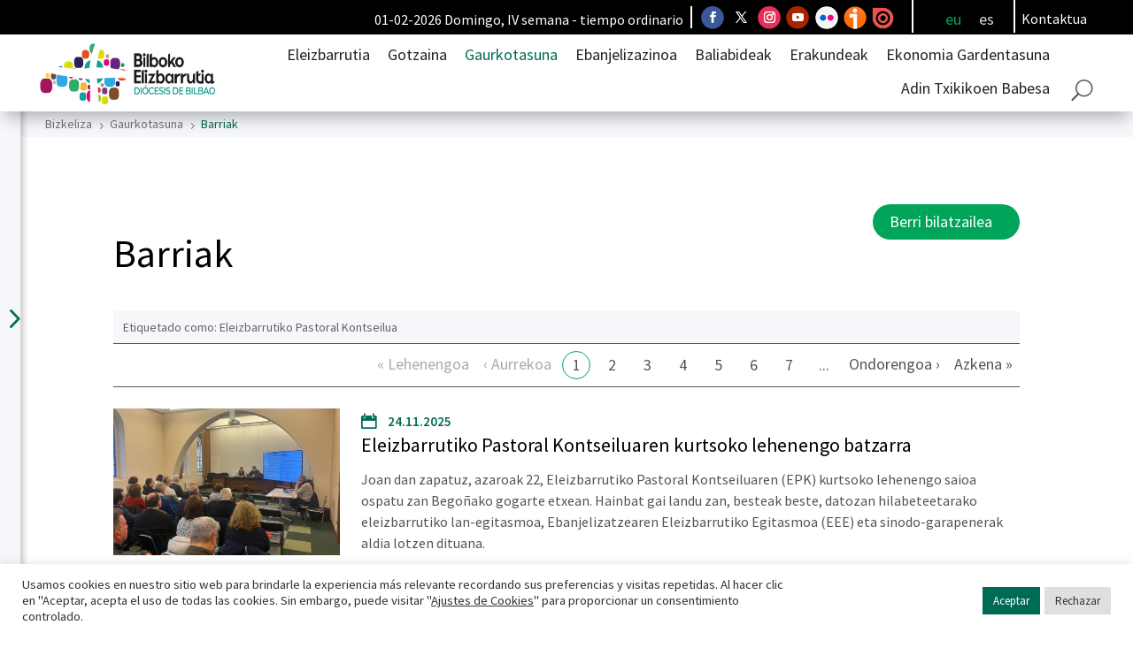

--- FILE ---
content_type: text/html; charset=utf-8
request_url: https://www.google.com/recaptcha/api2/anchor?ar=1&k=6LdrjOMpAAAAAOblfgW2Iqyz_qkZu-D6G61zqiK7&co=aHR0cHM6Ly9iaXprZWxpemEub3JnOjQ0Mw..&hl=en&v=N67nZn4AqZkNcbeMu4prBgzg&size=invisible&anchor-ms=20000&execute-ms=30000&cb=hfpygjmwh5eh
body_size: 48900
content:
<!DOCTYPE HTML><html dir="ltr" lang="en"><head><meta http-equiv="Content-Type" content="text/html; charset=UTF-8">
<meta http-equiv="X-UA-Compatible" content="IE=edge">
<title>reCAPTCHA</title>
<style type="text/css">
/* cyrillic-ext */
@font-face {
  font-family: 'Roboto';
  font-style: normal;
  font-weight: 400;
  font-stretch: 100%;
  src: url(//fonts.gstatic.com/s/roboto/v48/KFO7CnqEu92Fr1ME7kSn66aGLdTylUAMa3GUBHMdazTgWw.woff2) format('woff2');
  unicode-range: U+0460-052F, U+1C80-1C8A, U+20B4, U+2DE0-2DFF, U+A640-A69F, U+FE2E-FE2F;
}
/* cyrillic */
@font-face {
  font-family: 'Roboto';
  font-style: normal;
  font-weight: 400;
  font-stretch: 100%;
  src: url(//fonts.gstatic.com/s/roboto/v48/KFO7CnqEu92Fr1ME7kSn66aGLdTylUAMa3iUBHMdazTgWw.woff2) format('woff2');
  unicode-range: U+0301, U+0400-045F, U+0490-0491, U+04B0-04B1, U+2116;
}
/* greek-ext */
@font-face {
  font-family: 'Roboto';
  font-style: normal;
  font-weight: 400;
  font-stretch: 100%;
  src: url(//fonts.gstatic.com/s/roboto/v48/KFO7CnqEu92Fr1ME7kSn66aGLdTylUAMa3CUBHMdazTgWw.woff2) format('woff2');
  unicode-range: U+1F00-1FFF;
}
/* greek */
@font-face {
  font-family: 'Roboto';
  font-style: normal;
  font-weight: 400;
  font-stretch: 100%;
  src: url(//fonts.gstatic.com/s/roboto/v48/KFO7CnqEu92Fr1ME7kSn66aGLdTylUAMa3-UBHMdazTgWw.woff2) format('woff2');
  unicode-range: U+0370-0377, U+037A-037F, U+0384-038A, U+038C, U+038E-03A1, U+03A3-03FF;
}
/* math */
@font-face {
  font-family: 'Roboto';
  font-style: normal;
  font-weight: 400;
  font-stretch: 100%;
  src: url(//fonts.gstatic.com/s/roboto/v48/KFO7CnqEu92Fr1ME7kSn66aGLdTylUAMawCUBHMdazTgWw.woff2) format('woff2');
  unicode-range: U+0302-0303, U+0305, U+0307-0308, U+0310, U+0312, U+0315, U+031A, U+0326-0327, U+032C, U+032F-0330, U+0332-0333, U+0338, U+033A, U+0346, U+034D, U+0391-03A1, U+03A3-03A9, U+03B1-03C9, U+03D1, U+03D5-03D6, U+03F0-03F1, U+03F4-03F5, U+2016-2017, U+2034-2038, U+203C, U+2040, U+2043, U+2047, U+2050, U+2057, U+205F, U+2070-2071, U+2074-208E, U+2090-209C, U+20D0-20DC, U+20E1, U+20E5-20EF, U+2100-2112, U+2114-2115, U+2117-2121, U+2123-214F, U+2190, U+2192, U+2194-21AE, U+21B0-21E5, U+21F1-21F2, U+21F4-2211, U+2213-2214, U+2216-22FF, U+2308-230B, U+2310, U+2319, U+231C-2321, U+2336-237A, U+237C, U+2395, U+239B-23B7, U+23D0, U+23DC-23E1, U+2474-2475, U+25AF, U+25B3, U+25B7, U+25BD, U+25C1, U+25CA, U+25CC, U+25FB, U+266D-266F, U+27C0-27FF, U+2900-2AFF, U+2B0E-2B11, U+2B30-2B4C, U+2BFE, U+3030, U+FF5B, U+FF5D, U+1D400-1D7FF, U+1EE00-1EEFF;
}
/* symbols */
@font-face {
  font-family: 'Roboto';
  font-style: normal;
  font-weight: 400;
  font-stretch: 100%;
  src: url(//fonts.gstatic.com/s/roboto/v48/KFO7CnqEu92Fr1ME7kSn66aGLdTylUAMaxKUBHMdazTgWw.woff2) format('woff2');
  unicode-range: U+0001-000C, U+000E-001F, U+007F-009F, U+20DD-20E0, U+20E2-20E4, U+2150-218F, U+2190, U+2192, U+2194-2199, U+21AF, U+21E6-21F0, U+21F3, U+2218-2219, U+2299, U+22C4-22C6, U+2300-243F, U+2440-244A, U+2460-24FF, U+25A0-27BF, U+2800-28FF, U+2921-2922, U+2981, U+29BF, U+29EB, U+2B00-2BFF, U+4DC0-4DFF, U+FFF9-FFFB, U+10140-1018E, U+10190-1019C, U+101A0, U+101D0-101FD, U+102E0-102FB, U+10E60-10E7E, U+1D2C0-1D2D3, U+1D2E0-1D37F, U+1F000-1F0FF, U+1F100-1F1AD, U+1F1E6-1F1FF, U+1F30D-1F30F, U+1F315, U+1F31C, U+1F31E, U+1F320-1F32C, U+1F336, U+1F378, U+1F37D, U+1F382, U+1F393-1F39F, U+1F3A7-1F3A8, U+1F3AC-1F3AF, U+1F3C2, U+1F3C4-1F3C6, U+1F3CA-1F3CE, U+1F3D4-1F3E0, U+1F3ED, U+1F3F1-1F3F3, U+1F3F5-1F3F7, U+1F408, U+1F415, U+1F41F, U+1F426, U+1F43F, U+1F441-1F442, U+1F444, U+1F446-1F449, U+1F44C-1F44E, U+1F453, U+1F46A, U+1F47D, U+1F4A3, U+1F4B0, U+1F4B3, U+1F4B9, U+1F4BB, U+1F4BF, U+1F4C8-1F4CB, U+1F4D6, U+1F4DA, U+1F4DF, U+1F4E3-1F4E6, U+1F4EA-1F4ED, U+1F4F7, U+1F4F9-1F4FB, U+1F4FD-1F4FE, U+1F503, U+1F507-1F50B, U+1F50D, U+1F512-1F513, U+1F53E-1F54A, U+1F54F-1F5FA, U+1F610, U+1F650-1F67F, U+1F687, U+1F68D, U+1F691, U+1F694, U+1F698, U+1F6AD, U+1F6B2, U+1F6B9-1F6BA, U+1F6BC, U+1F6C6-1F6CF, U+1F6D3-1F6D7, U+1F6E0-1F6EA, U+1F6F0-1F6F3, U+1F6F7-1F6FC, U+1F700-1F7FF, U+1F800-1F80B, U+1F810-1F847, U+1F850-1F859, U+1F860-1F887, U+1F890-1F8AD, U+1F8B0-1F8BB, U+1F8C0-1F8C1, U+1F900-1F90B, U+1F93B, U+1F946, U+1F984, U+1F996, U+1F9E9, U+1FA00-1FA6F, U+1FA70-1FA7C, U+1FA80-1FA89, U+1FA8F-1FAC6, U+1FACE-1FADC, U+1FADF-1FAE9, U+1FAF0-1FAF8, U+1FB00-1FBFF;
}
/* vietnamese */
@font-face {
  font-family: 'Roboto';
  font-style: normal;
  font-weight: 400;
  font-stretch: 100%;
  src: url(//fonts.gstatic.com/s/roboto/v48/KFO7CnqEu92Fr1ME7kSn66aGLdTylUAMa3OUBHMdazTgWw.woff2) format('woff2');
  unicode-range: U+0102-0103, U+0110-0111, U+0128-0129, U+0168-0169, U+01A0-01A1, U+01AF-01B0, U+0300-0301, U+0303-0304, U+0308-0309, U+0323, U+0329, U+1EA0-1EF9, U+20AB;
}
/* latin-ext */
@font-face {
  font-family: 'Roboto';
  font-style: normal;
  font-weight: 400;
  font-stretch: 100%;
  src: url(//fonts.gstatic.com/s/roboto/v48/KFO7CnqEu92Fr1ME7kSn66aGLdTylUAMa3KUBHMdazTgWw.woff2) format('woff2');
  unicode-range: U+0100-02BA, U+02BD-02C5, U+02C7-02CC, U+02CE-02D7, U+02DD-02FF, U+0304, U+0308, U+0329, U+1D00-1DBF, U+1E00-1E9F, U+1EF2-1EFF, U+2020, U+20A0-20AB, U+20AD-20C0, U+2113, U+2C60-2C7F, U+A720-A7FF;
}
/* latin */
@font-face {
  font-family: 'Roboto';
  font-style: normal;
  font-weight: 400;
  font-stretch: 100%;
  src: url(//fonts.gstatic.com/s/roboto/v48/KFO7CnqEu92Fr1ME7kSn66aGLdTylUAMa3yUBHMdazQ.woff2) format('woff2');
  unicode-range: U+0000-00FF, U+0131, U+0152-0153, U+02BB-02BC, U+02C6, U+02DA, U+02DC, U+0304, U+0308, U+0329, U+2000-206F, U+20AC, U+2122, U+2191, U+2193, U+2212, U+2215, U+FEFF, U+FFFD;
}
/* cyrillic-ext */
@font-face {
  font-family: 'Roboto';
  font-style: normal;
  font-weight: 500;
  font-stretch: 100%;
  src: url(//fonts.gstatic.com/s/roboto/v48/KFO7CnqEu92Fr1ME7kSn66aGLdTylUAMa3GUBHMdazTgWw.woff2) format('woff2');
  unicode-range: U+0460-052F, U+1C80-1C8A, U+20B4, U+2DE0-2DFF, U+A640-A69F, U+FE2E-FE2F;
}
/* cyrillic */
@font-face {
  font-family: 'Roboto';
  font-style: normal;
  font-weight: 500;
  font-stretch: 100%;
  src: url(//fonts.gstatic.com/s/roboto/v48/KFO7CnqEu92Fr1ME7kSn66aGLdTylUAMa3iUBHMdazTgWw.woff2) format('woff2');
  unicode-range: U+0301, U+0400-045F, U+0490-0491, U+04B0-04B1, U+2116;
}
/* greek-ext */
@font-face {
  font-family: 'Roboto';
  font-style: normal;
  font-weight: 500;
  font-stretch: 100%;
  src: url(//fonts.gstatic.com/s/roboto/v48/KFO7CnqEu92Fr1ME7kSn66aGLdTylUAMa3CUBHMdazTgWw.woff2) format('woff2');
  unicode-range: U+1F00-1FFF;
}
/* greek */
@font-face {
  font-family: 'Roboto';
  font-style: normal;
  font-weight: 500;
  font-stretch: 100%;
  src: url(//fonts.gstatic.com/s/roboto/v48/KFO7CnqEu92Fr1ME7kSn66aGLdTylUAMa3-UBHMdazTgWw.woff2) format('woff2');
  unicode-range: U+0370-0377, U+037A-037F, U+0384-038A, U+038C, U+038E-03A1, U+03A3-03FF;
}
/* math */
@font-face {
  font-family: 'Roboto';
  font-style: normal;
  font-weight: 500;
  font-stretch: 100%;
  src: url(//fonts.gstatic.com/s/roboto/v48/KFO7CnqEu92Fr1ME7kSn66aGLdTylUAMawCUBHMdazTgWw.woff2) format('woff2');
  unicode-range: U+0302-0303, U+0305, U+0307-0308, U+0310, U+0312, U+0315, U+031A, U+0326-0327, U+032C, U+032F-0330, U+0332-0333, U+0338, U+033A, U+0346, U+034D, U+0391-03A1, U+03A3-03A9, U+03B1-03C9, U+03D1, U+03D5-03D6, U+03F0-03F1, U+03F4-03F5, U+2016-2017, U+2034-2038, U+203C, U+2040, U+2043, U+2047, U+2050, U+2057, U+205F, U+2070-2071, U+2074-208E, U+2090-209C, U+20D0-20DC, U+20E1, U+20E5-20EF, U+2100-2112, U+2114-2115, U+2117-2121, U+2123-214F, U+2190, U+2192, U+2194-21AE, U+21B0-21E5, U+21F1-21F2, U+21F4-2211, U+2213-2214, U+2216-22FF, U+2308-230B, U+2310, U+2319, U+231C-2321, U+2336-237A, U+237C, U+2395, U+239B-23B7, U+23D0, U+23DC-23E1, U+2474-2475, U+25AF, U+25B3, U+25B7, U+25BD, U+25C1, U+25CA, U+25CC, U+25FB, U+266D-266F, U+27C0-27FF, U+2900-2AFF, U+2B0E-2B11, U+2B30-2B4C, U+2BFE, U+3030, U+FF5B, U+FF5D, U+1D400-1D7FF, U+1EE00-1EEFF;
}
/* symbols */
@font-face {
  font-family: 'Roboto';
  font-style: normal;
  font-weight: 500;
  font-stretch: 100%;
  src: url(//fonts.gstatic.com/s/roboto/v48/KFO7CnqEu92Fr1ME7kSn66aGLdTylUAMaxKUBHMdazTgWw.woff2) format('woff2');
  unicode-range: U+0001-000C, U+000E-001F, U+007F-009F, U+20DD-20E0, U+20E2-20E4, U+2150-218F, U+2190, U+2192, U+2194-2199, U+21AF, U+21E6-21F0, U+21F3, U+2218-2219, U+2299, U+22C4-22C6, U+2300-243F, U+2440-244A, U+2460-24FF, U+25A0-27BF, U+2800-28FF, U+2921-2922, U+2981, U+29BF, U+29EB, U+2B00-2BFF, U+4DC0-4DFF, U+FFF9-FFFB, U+10140-1018E, U+10190-1019C, U+101A0, U+101D0-101FD, U+102E0-102FB, U+10E60-10E7E, U+1D2C0-1D2D3, U+1D2E0-1D37F, U+1F000-1F0FF, U+1F100-1F1AD, U+1F1E6-1F1FF, U+1F30D-1F30F, U+1F315, U+1F31C, U+1F31E, U+1F320-1F32C, U+1F336, U+1F378, U+1F37D, U+1F382, U+1F393-1F39F, U+1F3A7-1F3A8, U+1F3AC-1F3AF, U+1F3C2, U+1F3C4-1F3C6, U+1F3CA-1F3CE, U+1F3D4-1F3E0, U+1F3ED, U+1F3F1-1F3F3, U+1F3F5-1F3F7, U+1F408, U+1F415, U+1F41F, U+1F426, U+1F43F, U+1F441-1F442, U+1F444, U+1F446-1F449, U+1F44C-1F44E, U+1F453, U+1F46A, U+1F47D, U+1F4A3, U+1F4B0, U+1F4B3, U+1F4B9, U+1F4BB, U+1F4BF, U+1F4C8-1F4CB, U+1F4D6, U+1F4DA, U+1F4DF, U+1F4E3-1F4E6, U+1F4EA-1F4ED, U+1F4F7, U+1F4F9-1F4FB, U+1F4FD-1F4FE, U+1F503, U+1F507-1F50B, U+1F50D, U+1F512-1F513, U+1F53E-1F54A, U+1F54F-1F5FA, U+1F610, U+1F650-1F67F, U+1F687, U+1F68D, U+1F691, U+1F694, U+1F698, U+1F6AD, U+1F6B2, U+1F6B9-1F6BA, U+1F6BC, U+1F6C6-1F6CF, U+1F6D3-1F6D7, U+1F6E0-1F6EA, U+1F6F0-1F6F3, U+1F6F7-1F6FC, U+1F700-1F7FF, U+1F800-1F80B, U+1F810-1F847, U+1F850-1F859, U+1F860-1F887, U+1F890-1F8AD, U+1F8B0-1F8BB, U+1F8C0-1F8C1, U+1F900-1F90B, U+1F93B, U+1F946, U+1F984, U+1F996, U+1F9E9, U+1FA00-1FA6F, U+1FA70-1FA7C, U+1FA80-1FA89, U+1FA8F-1FAC6, U+1FACE-1FADC, U+1FADF-1FAE9, U+1FAF0-1FAF8, U+1FB00-1FBFF;
}
/* vietnamese */
@font-face {
  font-family: 'Roboto';
  font-style: normal;
  font-weight: 500;
  font-stretch: 100%;
  src: url(//fonts.gstatic.com/s/roboto/v48/KFO7CnqEu92Fr1ME7kSn66aGLdTylUAMa3OUBHMdazTgWw.woff2) format('woff2');
  unicode-range: U+0102-0103, U+0110-0111, U+0128-0129, U+0168-0169, U+01A0-01A1, U+01AF-01B0, U+0300-0301, U+0303-0304, U+0308-0309, U+0323, U+0329, U+1EA0-1EF9, U+20AB;
}
/* latin-ext */
@font-face {
  font-family: 'Roboto';
  font-style: normal;
  font-weight: 500;
  font-stretch: 100%;
  src: url(//fonts.gstatic.com/s/roboto/v48/KFO7CnqEu92Fr1ME7kSn66aGLdTylUAMa3KUBHMdazTgWw.woff2) format('woff2');
  unicode-range: U+0100-02BA, U+02BD-02C5, U+02C7-02CC, U+02CE-02D7, U+02DD-02FF, U+0304, U+0308, U+0329, U+1D00-1DBF, U+1E00-1E9F, U+1EF2-1EFF, U+2020, U+20A0-20AB, U+20AD-20C0, U+2113, U+2C60-2C7F, U+A720-A7FF;
}
/* latin */
@font-face {
  font-family: 'Roboto';
  font-style: normal;
  font-weight: 500;
  font-stretch: 100%;
  src: url(//fonts.gstatic.com/s/roboto/v48/KFO7CnqEu92Fr1ME7kSn66aGLdTylUAMa3yUBHMdazQ.woff2) format('woff2');
  unicode-range: U+0000-00FF, U+0131, U+0152-0153, U+02BB-02BC, U+02C6, U+02DA, U+02DC, U+0304, U+0308, U+0329, U+2000-206F, U+20AC, U+2122, U+2191, U+2193, U+2212, U+2215, U+FEFF, U+FFFD;
}
/* cyrillic-ext */
@font-face {
  font-family: 'Roboto';
  font-style: normal;
  font-weight: 900;
  font-stretch: 100%;
  src: url(//fonts.gstatic.com/s/roboto/v48/KFO7CnqEu92Fr1ME7kSn66aGLdTylUAMa3GUBHMdazTgWw.woff2) format('woff2');
  unicode-range: U+0460-052F, U+1C80-1C8A, U+20B4, U+2DE0-2DFF, U+A640-A69F, U+FE2E-FE2F;
}
/* cyrillic */
@font-face {
  font-family: 'Roboto';
  font-style: normal;
  font-weight: 900;
  font-stretch: 100%;
  src: url(//fonts.gstatic.com/s/roboto/v48/KFO7CnqEu92Fr1ME7kSn66aGLdTylUAMa3iUBHMdazTgWw.woff2) format('woff2');
  unicode-range: U+0301, U+0400-045F, U+0490-0491, U+04B0-04B1, U+2116;
}
/* greek-ext */
@font-face {
  font-family: 'Roboto';
  font-style: normal;
  font-weight: 900;
  font-stretch: 100%;
  src: url(//fonts.gstatic.com/s/roboto/v48/KFO7CnqEu92Fr1ME7kSn66aGLdTylUAMa3CUBHMdazTgWw.woff2) format('woff2');
  unicode-range: U+1F00-1FFF;
}
/* greek */
@font-face {
  font-family: 'Roboto';
  font-style: normal;
  font-weight: 900;
  font-stretch: 100%;
  src: url(//fonts.gstatic.com/s/roboto/v48/KFO7CnqEu92Fr1ME7kSn66aGLdTylUAMa3-UBHMdazTgWw.woff2) format('woff2');
  unicode-range: U+0370-0377, U+037A-037F, U+0384-038A, U+038C, U+038E-03A1, U+03A3-03FF;
}
/* math */
@font-face {
  font-family: 'Roboto';
  font-style: normal;
  font-weight: 900;
  font-stretch: 100%;
  src: url(//fonts.gstatic.com/s/roboto/v48/KFO7CnqEu92Fr1ME7kSn66aGLdTylUAMawCUBHMdazTgWw.woff2) format('woff2');
  unicode-range: U+0302-0303, U+0305, U+0307-0308, U+0310, U+0312, U+0315, U+031A, U+0326-0327, U+032C, U+032F-0330, U+0332-0333, U+0338, U+033A, U+0346, U+034D, U+0391-03A1, U+03A3-03A9, U+03B1-03C9, U+03D1, U+03D5-03D6, U+03F0-03F1, U+03F4-03F5, U+2016-2017, U+2034-2038, U+203C, U+2040, U+2043, U+2047, U+2050, U+2057, U+205F, U+2070-2071, U+2074-208E, U+2090-209C, U+20D0-20DC, U+20E1, U+20E5-20EF, U+2100-2112, U+2114-2115, U+2117-2121, U+2123-214F, U+2190, U+2192, U+2194-21AE, U+21B0-21E5, U+21F1-21F2, U+21F4-2211, U+2213-2214, U+2216-22FF, U+2308-230B, U+2310, U+2319, U+231C-2321, U+2336-237A, U+237C, U+2395, U+239B-23B7, U+23D0, U+23DC-23E1, U+2474-2475, U+25AF, U+25B3, U+25B7, U+25BD, U+25C1, U+25CA, U+25CC, U+25FB, U+266D-266F, U+27C0-27FF, U+2900-2AFF, U+2B0E-2B11, U+2B30-2B4C, U+2BFE, U+3030, U+FF5B, U+FF5D, U+1D400-1D7FF, U+1EE00-1EEFF;
}
/* symbols */
@font-face {
  font-family: 'Roboto';
  font-style: normal;
  font-weight: 900;
  font-stretch: 100%;
  src: url(//fonts.gstatic.com/s/roboto/v48/KFO7CnqEu92Fr1ME7kSn66aGLdTylUAMaxKUBHMdazTgWw.woff2) format('woff2');
  unicode-range: U+0001-000C, U+000E-001F, U+007F-009F, U+20DD-20E0, U+20E2-20E4, U+2150-218F, U+2190, U+2192, U+2194-2199, U+21AF, U+21E6-21F0, U+21F3, U+2218-2219, U+2299, U+22C4-22C6, U+2300-243F, U+2440-244A, U+2460-24FF, U+25A0-27BF, U+2800-28FF, U+2921-2922, U+2981, U+29BF, U+29EB, U+2B00-2BFF, U+4DC0-4DFF, U+FFF9-FFFB, U+10140-1018E, U+10190-1019C, U+101A0, U+101D0-101FD, U+102E0-102FB, U+10E60-10E7E, U+1D2C0-1D2D3, U+1D2E0-1D37F, U+1F000-1F0FF, U+1F100-1F1AD, U+1F1E6-1F1FF, U+1F30D-1F30F, U+1F315, U+1F31C, U+1F31E, U+1F320-1F32C, U+1F336, U+1F378, U+1F37D, U+1F382, U+1F393-1F39F, U+1F3A7-1F3A8, U+1F3AC-1F3AF, U+1F3C2, U+1F3C4-1F3C6, U+1F3CA-1F3CE, U+1F3D4-1F3E0, U+1F3ED, U+1F3F1-1F3F3, U+1F3F5-1F3F7, U+1F408, U+1F415, U+1F41F, U+1F426, U+1F43F, U+1F441-1F442, U+1F444, U+1F446-1F449, U+1F44C-1F44E, U+1F453, U+1F46A, U+1F47D, U+1F4A3, U+1F4B0, U+1F4B3, U+1F4B9, U+1F4BB, U+1F4BF, U+1F4C8-1F4CB, U+1F4D6, U+1F4DA, U+1F4DF, U+1F4E3-1F4E6, U+1F4EA-1F4ED, U+1F4F7, U+1F4F9-1F4FB, U+1F4FD-1F4FE, U+1F503, U+1F507-1F50B, U+1F50D, U+1F512-1F513, U+1F53E-1F54A, U+1F54F-1F5FA, U+1F610, U+1F650-1F67F, U+1F687, U+1F68D, U+1F691, U+1F694, U+1F698, U+1F6AD, U+1F6B2, U+1F6B9-1F6BA, U+1F6BC, U+1F6C6-1F6CF, U+1F6D3-1F6D7, U+1F6E0-1F6EA, U+1F6F0-1F6F3, U+1F6F7-1F6FC, U+1F700-1F7FF, U+1F800-1F80B, U+1F810-1F847, U+1F850-1F859, U+1F860-1F887, U+1F890-1F8AD, U+1F8B0-1F8BB, U+1F8C0-1F8C1, U+1F900-1F90B, U+1F93B, U+1F946, U+1F984, U+1F996, U+1F9E9, U+1FA00-1FA6F, U+1FA70-1FA7C, U+1FA80-1FA89, U+1FA8F-1FAC6, U+1FACE-1FADC, U+1FADF-1FAE9, U+1FAF0-1FAF8, U+1FB00-1FBFF;
}
/* vietnamese */
@font-face {
  font-family: 'Roboto';
  font-style: normal;
  font-weight: 900;
  font-stretch: 100%;
  src: url(//fonts.gstatic.com/s/roboto/v48/KFO7CnqEu92Fr1ME7kSn66aGLdTylUAMa3OUBHMdazTgWw.woff2) format('woff2');
  unicode-range: U+0102-0103, U+0110-0111, U+0128-0129, U+0168-0169, U+01A0-01A1, U+01AF-01B0, U+0300-0301, U+0303-0304, U+0308-0309, U+0323, U+0329, U+1EA0-1EF9, U+20AB;
}
/* latin-ext */
@font-face {
  font-family: 'Roboto';
  font-style: normal;
  font-weight: 900;
  font-stretch: 100%;
  src: url(//fonts.gstatic.com/s/roboto/v48/KFO7CnqEu92Fr1ME7kSn66aGLdTylUAMa3KUBHMdazTgWw.woff2) format('woff2');
  unicode-range: U+0100-02BA, U+02BD-02C5, U+02C7-02CC, U+02CE-02D7, U+02DD-02FF, U+0304, U+0308, U+0329, U+1D00-1DBF, U+1E00-1E9F, U+1EF2-1EFF, U+2020, U+20A0-20AB, U+20AD-20C0, U+2113, U+2C60-2C7F, U+A720-A7FF;
}
/* latin */
@font-face {
  font-family: 'Roboto';
  font-style: normal;
  font-weight: 900;
  font-stretch: 100%;
  src: url(//fonts.gstatic.com/s/roboto/v48/KFO7CnqEu92Fr1ME7kSn66aGLdTylUAMa3yUBHMdazQ.woff2) format('woff2');
  unicode-range: U+0000-00FF, U+0131, U+0152-0153, U+02BB-02BC, U+02C6, U+02DA, U+02DC, U+0304, U+0308, U+0329, U+2000-206F, U+20AC, U+2122, U+2191, U+2193, U+2212, U+2215, U+FEFF, U+FFFD;
}

</style>
<link rel="stylesheet" type="text/css" href="https://www.gstatic.com/recaptcha/releases/N67nZn4AqZkNcbeMu4prBgzg/styles__ltr.css">
<script nonce="X-ua8KmqDd0K73Qidtbs4g" type="text/javascript">window['__recaptcha_api'] = 'https://www.google.com/recaptcha/api2/';</script>
<script type="text/javascript" src="https://www.gstatic.com/recaptcha/releases/N67nZn4AqZkNcbeMu4prBgzg/recaptcha__en.js" nonce="X-ua8KmqDd0K73Qidtbs4g">
      
    </script></head>
<body><div id="rc-anchor-alert" class="rc-anchor-alert"></div>
<input type="hidden" id="recaptcha-token" value="[base64]">
<script type="text/javascript" nonce="X-ua8KmqDd0K73Qidtbs4g">
      recaptcha.anchor.Main.init("[\x22ainput\x22,[\x22bgdata\x22,\x22\x22,\[base64]/[base64]/[base64]/[base64]/[base64]/UltsKytdPUU6KEU8MjA0OD9SW2wrK109RT4+NnwxOTI6KChFJjY0NTEyKT09NTUyOTYmJk0rMTxjLmxlbmd0aCYmKGMuY2hhckNvZGVBdChNKzEpJjY0NTEyKT09NTYzMjA/[base64]/[base64]/[base64]/[base64]/[base64]/[base64]/[base64]\x22,\[base64]\\u003d\\u003d\x22,\x22w4QCw5wNwoBzwpYoc0ZSAE1DTsKvw6rDusKtc1zChH7ChcOFw49swrHCrsKtNRHCgW5Pc8OhM8OYCArDmDojHcOHMhrCu3PDp1wKwqh6cGbDvzNow5YNWinDj3rDtcKeRj7DoFzDhm7DmcONFVIQHlkRwrREwqg1wq9zTTdDw6nCksKnw6PDlgI/[base64]/DlcKbwoLCpMOCWsOYcMOqeF5Bw4Zyw5bCgWPDgsOJNMOqw7lew7zDrBxhPCrDlDvCjB9ywqDDsCUkDz/Du8KAXjFbw5xZcsKHBHvCvQBqJ8Oxw6tPw4bDg8KNdh/Dt8KBwox5A8OpTF7DmSYCwpBRw5pBBWQ8wqrDkMOMw5IgDF1bDjHCr8KQNcK7YsOtw7ZlFw0fwoIuw7bCjksLw7rDs8K2DsOsEcKGFcKXXFDCkHpyU03DmMK0wr1mDMO/w6DDosKvcH3CmCbDl8OKMcKZwpAFwqzCvMODwo/Du8KRZcORw4vCv3EXbMOBwp/Ck8OaIk/DnHAdA8OKAnx0w4DDr8O0Q1LDml45X8OzwpltbFl9ZAjDoMKAw7FVZcOZMXPCkBrDpcKdw4h5wpIgwrrDsUrDpUUNwqfCusKCwp5XAsKsacO1ERfCqMKFMG89wqdGB1QjQmzCv8KlwqUqUExUNcK6wrXCgF/DrsKew61Ew4dYwqTDtMK2HkkTY8OzKC7CsC/DksOdw5JGOkPCssKDR1fDtsKxw641w4FtwotjFG3DvsO9NMKNV8KFf25XwozDvkh3IwXCgVxtKMK+Ax5OwpHCosKONXfDg8KUOcKbw4nCksO8KcOzwpAEwpXDu8KFB8OSw5rCtMKCXMKxA3TCjjHCpi4gW8KZw6/[base64]/DuD3DgsOxw5jCqg0Zw7YBw79nw7k/UE0hSsKiw5YrwpfDp8OGw6nDrsKGWRjCtcKwTkg+dMK2d8O0UMKhw7dmOMKGwrk8IzrDkcKxwoLCl3Viw5DDj3XCml3CvCUhEFpbwprCnm/CrsKvccODwrAnIMKqA8Ojwo3CkRUySUI7L8KVw4gowqpIwqFTw6fDtCTCu8OUw7Fww5vDgnAkw6EsRsOWFWzCisKIw7XCmCDDmcKnwoPClyZ8wps3wphNw6pDw5gxGMOoHGvDlW7Cn8OhPVHCucKpwpfCs8OGMCNVw7fDhi56cR/DoU3Dm3oOwqtNwqzDtMOeCQdwwpAoJMOXHAvDgV1pTMKRwrfDpRLCr8KfwrkhZyzDsQNSS0PCh2oIw7bCh0Vfw7zCsMKGcELCsMOow5XDmRxEGWFpwpp5HV3Cs1ZlwqLDp8K1wpTDpjjCqsOaVU/ClVHCq2pTGhoQw44TZ8OBJsKcw6/DtVTDkXHDsQJ+MFYbwr4tH8K2w7phw5k2HnFLFMKNc3bCg8OffVoFwo/[base64]/[base64]/[base64]/DpMKPaMKFX8OYwofDlcOcPVLDhcOBD2k8w5zCvMOwK8KMImzDrMOLXzbCusKUwoN+w5cywqXDmcOSWXl5McK4dkfCo0x+A8KsFx7CsMOVw79JTQjCqnnCnlPCoy/DlD4Yw5FYwpfCm3rCvFMfaMOZIX4tw7jCrMKzMEnCkzDCisO6w4Upwpk8w58CHSjCmTnCjsKawrBtwpkqS1gmw4hCCsOgVMOsWMOpwrIxwoDDgyo4w4XDn8K3XRXCtcKtw4lNwqHCiMKiNsOKW3rCliTDnA/Do2TCqD3DrHBJw6tTwoPDuMOpw6AjwqsJIMOHDy0Cw5HCrMK0w5HDtXBtw6Ykw5vCgMOKw6hdQmvCusKzfcO+w5N/w7PCj8KEScOtKSo6w5MPBgwOwp/DmRTDiRrDlsOuw40gICTCtcKgeMK7wrtOFSHDosKgFsOQw4XChsOtdMK/NAUtZMOCERICwofCosKMFcOiw6ceLsKCHUsWSV5UwrhDY8Kiw4jCjkPCrh3DjF8vwo/CvcK3w47Cp8OzQ8KGTjAiwrg8w5YSYMKuw7RlIQtHw7JbQ3QdKMO7w4DCsMOpf8OPworDqirDuxnCuALCmzpRdsK5w58iwpwSw7oZw7NHwqTCv3/[base64]/CncOOb3JVw41kwqJYw7YIHFQxw7BvwqzDun/DpcK/[base64]/Dn8OPw5R3w4hGwoptwpFfblQjbSrCl8KBw4wOH1TDmsOtBsKFw4LDtsKrWcKAE0bDmm3ClDQKwrzCmMOEVATCi8OBYsK0wqsAw5XDnCc4wrZ4KE5OwobDmn/[base64]/CjBRpw6DCiMK1LMKLwo8Ow4ZaGcOCByLCs8KYJ8OCJC4ywrLCt8OtdMKdw4gfw5lyTDoCw5vDvnhZCcKhOcOyf00pwp0Kw4LDi8K9JMOrw6QfO8OFMsOfRTxUw5zCnMKCCsOaHsOOU8KMR8OsfcOoEmQvZsKYw6MdwqrCi8Kyw7pZfhfCg8O8w77CgCx/PRUUwqjCk3cow6bDl3PDsMKww7k6ewXCi8OmJhjDrcO5dGfCtiPCinBGdcKMw6/DtsK0wohdKcO+W8K6wrYgw7zCn256YMOKecOPYy0cw5/DoVdwwqs2VcK7TMOVREnCr2NyI8OowoHDr2nCj8KWHsOcb3BqM3QtwrAHCAPCtX4tw7bClD7DmQkLJSHDiFPDtMOtw4BowoXDtMKTA8OzbXhqXsK0wq4EcWXCjMKsJcKiwp/[base64]/JMOMwpvDh8Kiw7HCtRpqw59NwqlNw7l9wqPCtyp1w5F3WEHDmcOEMh7Du1zDp8OVBMKRw4Bnw65FZMKxw57Ch8KXM1PDqwkORXjDqUNAw6MZwp/Dk3l/IFXCq30UKsKIZmRJw7lfAz52wp/Dn8KvBlBpwqBVwqJxw6UzZ8OrfsOxw6HCr8Kmwp/ChMO7w5ppwo/CpwNAwoLDhiLCv8KCfxXCiFjDisOgBMOXDgw3w4omw4pwY0PChgIiwqQ/w6ZQIihVLMOFE8KSQsKGEsOzwr1kw5bCjsO8LmfDkDpkw5RSD8Kbw4bDiXtmVGjDnD3DrWpVw5/CqTgtV8OXFiTCoHTCqyZyaivDq8Opw6NBNcKXfcKiwoBbwq4Tw48UU31+wonDp8KTwo3DjExrwpDDrU8mOztaJ8KRwqnChGbCsxcqwq3Dgjcia3Z5D8OKB1HCqcODwqzDlcKPOgLCoT5/JsKhwoAkalXCi8K1wo57DWMUP8OZw6jDg3nDgMOUwqQUUEbCkB9UwrBewrJjWcOMOh/[base64]/QMKAw4TCg3gowq7DssObw7DDnsOvQA4cYcOPwqnCmsOAAyfDicOqwrTCgwvCm8Osw6PCncKswq14LzHCp8KQWMO2VmDCtsK8wp7ClBcswp7DhXQowpzCoAYDw5jDo8K7wrIrw4obwoTClMKFYsOSw4DDvA9/woxowr1twp/DvMK/w5hKw6QyGcK9MjrDhALCoMK5w4Jmw78awr5lw7YRcVtQK8KIRcKDw59ebUbDiyHChMKWUVEdEMKWOXB0w6ckw6bCk8OGw7fClcKMKMKAdcOIc03Dh8KkA8O/w67CncOwLsOZwpTCsVDDnFvDgxjCt2kVJcOvO8O7W2DDh8KNAAE1w47DomPCtTw2w5jDqsKow5N9wqrCqsOATsKPNsKPdcOAwr12Zn3DuHEadFvDp8KhbT0SWMKbwqdPw5QZQ8Oww7Jxw59qw6BDVcO0EcKyw51ECHdCw7UwwoTCu8KgPMO7VT/CnMOyw7VFwqfDjcKPUcO4w53DhcORw4M7wrTCrsKiEXHDtzEmwo/DsMKaSWR6LsOeO3zCrMKLwrogwrbDmsOdwpI+woLDlklsw651wqsXwo8xcBbCmjzCkj3CkXzCg8KFc1TCqRJtRsKoDzXCosKAwpcyJC88XXNVYcOowqHCk8KhbWrDmmMiDG1BZXzCi3pdfSkiRS4JUsKBDUPDrMOaMcKnwrHDscK5fX5/djjCgMOefMKkw7HDsVjDv03DiMOawonCmjlZOMKXwp/[base64]/CkzkmXBE9BMKVw6TCnMKLX8KqwpI/[base64]/CosOXLDbCi19Dw6d2wofCgMOTwrfCsMKxVDLCjFzDuMK+w5LDgcOja8O4w6cWwqDCrcKhNH8iTjk1GsKKwq7Dm1LDgVTCnAozwph/wpHCicOjK8KkBxLDkFM+ScOcwqfCqW9dQnoDworCihZ3wodVTGbCoR/Cg38NAsKFw4jDisKow6QxMQTDv8OLwobCq8OiCcOybcOidMKnw4rDjl3CvBLDhMOXLcKtNyjCmi9QDsOYw6s+GMKiwp0zAcKRw4lYwphLPMO+wrTDo8KtZCIVw5bDo8KNLz3DkXDCnMOuImbDjDYQC05fw5/Dj0PDgDLDmjUtfQjCvzPCtV9XYm1ww6LDjMOgPXDDg1x/[base64]/[base64]/CkQk+wo7CpW4Kw7/[base64]/CjH3DgMKdw4HCiHVtJMO/wp0CaULDkMKDKUETw7Y7WsOvTiNiYsOmwq14WsOtw6PDpknCo8KCwoozw79WHsOYw5IMX3Akc0REwo4eYBPDtVQkwovDjcOSXkoXQMKLMcK+LABrwqrChGImFi1tQsK4wpnDtk0awrQgwqB8K0TDkWXCnsKaM8K5wonDk8OBwoLDrcOEM0DClcK3US/CiMOBwq1lwpLCgMOgwr52ccKwwrBewpl3w5/Dml96w6dORMKyw5tPEcKcw5vCr8OhwoUEwpzDsMKUR8KSw5gLwqjDv2lef8Kfw6hrw4HCsHzDkFTDkRFPwr5ZTyvCpF7DlV4JwqfDgcOJbjl/w7ZmJ0nChcOMwprCpBrDgBvDiC/CrsOHwopjw54+w5bCgHjDusKMVcK7w7ErYX9gw5cKwqJ2XUxJScKZw4J0wo7DjwMZwr7Cjk7Cm1jCokxpwqHCvcK0w5HCggwywpZAw69sMsOtwqvCl8O6wrzCkMK9IgdCw6DCmcKQImrDl8Obw5ZQw4LCosK7wpJQcFnCi8KUNQ/DvsKuwoZ6bB15w5ZgBcOTw7DCv8OpB1YSwpUcdsOiwrtCByRGw6NnbhHCssKmfT/Chm4sQ8OwwoTCs8K5w6nDt8O7w4VYw4jDi8K6wrBKw5/DpcOpw4TCk8OXdC46w77CosO3w6jDvQISZxw1w5XCnsOkHnvCtyLDlMOZFlzCr8O7ccKBwo3CpMKMw5jCusK0w55mw68uw7R8w4LDmkLCt0/Dr3LDtcKyw57DjnJgwqhYYcK7D8K6IMOewqHCssKcccKFwo97A39/AMKHAcKVwq0CwrlFZsKWwr0DUgZdw4oqaMKBwp8Lw7HDlGlae0PDm8OowqjCl8O7IxrCn8Otw5EXwrA8w4JwB8O+cHkMecKce8KoWMKGJTTDrTYFw4jCgkEDw6A1wpQ5w7DCpmk5CcO3wrzDrGg4w4PCqBjCkMKhCiLChMOlFV8iIElLX8KUwp/DiVLDo8OKw5XDpWPDqcOiUiHDswxMwoVPw4BzwqTCvsKdwoYWNMKrWAvCvgzCvTDCtgfDm3klw7DCisKTBAtNwrIhQMKuwr0QW8KqYFglE8O4C8KAG8OVwrzCoz/CrGgcVMOyESDDucKYwrbDkTZuwp5JTcOLIcOFwqLDhxpzwpLDulZywrPDtMKSwq/CvsOcwpnCp3rDsgRhw5XCqyPCtcKlKGYwwozDncKeIGTCr8Krw7AwMm7DqFHChcK5wrfCtREmwq3CsATCr8Ovw48owoUZw6zDtU0AHsKuw5vDkGUrDsOBacOxIBDDnsK1EjPCicKVwrM0woIVADzCgsOHwo86SMO9woYfa8OXQ8OXIsOjfQxAw7k3wrRow7jDj07DmR/DocOBwrjCicKRF8KRwqvCljHDj8OadcKAUGkfSzkUFsK0wq/CoRgsw5HCh2fCribCpjtvwqjDp8OGw6hsEVAJw4rCmHHClsKNKmAjw6VIR8Kyw6YRwpI7w7DDrGPDtktkw7c1wpIDw6vDrsKVwqfCjcKMwrF7asKnw4bCoArDhcOnbFvCi1LCtMOoHh3CtsKRZX3DncO4wrw2FyADw7LDo2IXDsKxbcKNw5rCuR/[base64]/DiMKyw7J3woV6OSfDi0lmw7nChMKDE8KVw6vCsMK5wrsoJ8O2EMK4woZFw5ooDgcLTznDu8Kbw4/[base64]/ClxMtIcKYwrouwrvCisKaw6QUwr0mL8KGW1XDnm50YsKfdwx5wpvCscOaPsOwMV5yw4R6eMOPCMKmw5I2w47CpMOSDg4ew5BlwqzDuSLDhMOybsOIRiDDtcOew5lyw4MhwrTCi2/DjlcpwoYaKBDDjjkILcO/wrrDpmY+w7DCk8OVX0Epw63CsMO+w4DDicOhUxhmw4sJwprCiDc8SBPDuBzCu8O5wqfCsR1wMMKNHsO/wqvDjHvChFPCpMKrAggEw6hpKG3DmsKQCsOHw7TCqWbDqcKjw4QOanNGwp/[base64]/[base64]/CrVTChy05BMKjwpLDih0EccKoE8OVVXg0w6jDvsOVDhzDvsKow5d+cAnDh8Kaw5dgf8KHYiTDr15FwoxRwrvDosKJWsOXworCh8K+w7vCkkRvw5LCvsKrChDDpcOhw584C8KeDCkwH8KOQsORw4LDtS4NM8OKSMOYw53Cm1/CosOUcsORAFzCiMKqDMKww6A6Xgk2asK5OcO1w7TCl8OwwrRhXMKzecKUw6JXwr3Dj8KmERHDvx8yw5V3M1xZw5jDuhjCsMO3OFRJwosgHgvDncOOwr3DmMOswrrDgcO4w7LDlhsXwqDCr2nCucK0wqMWXQPDvMOswp/CucKHwrhEwoXDiQ4zXETDgw7CunwLQFvCsw8vwoPDuAwnO8OPX2ZHVsK/woHDlMOuw7zDg10ffMKhFcKaFsO2w7kHDMKwAcK3wqTDulnCg8KLw5d9w53CuCw4C3rCiMOIwpR6BX4Xw5pxw7sITcKOw6rCmGUNw7owGyTDj8KNw59nw6bDmsKkY8KgZCtANSp/XsKKwoLCiMKoWidiw7xAw63DnsOvw40Pw7bDsgsMw6TCmx/CgWDCmcKsw74KwpXDk8Ovw68Hw5/DjcOmwqvDvMOadcKoMT/ComITwq3Co8KOwpFOwrbDvcOPw58JQWLCusOqwo4BwpNGw5fCqzNzwrocwoDDsx1Rw5wKbW/CgMKbwpgTCy1QwrXCisOaS0htacOZw4w/[base64]/CiMOnw5IhVAvDtnUyFHM1w48uw655wqnCr3jDkGAjPCXDrcOgYXzCoizDk8KwPAfCu8ODw7bDo8KAIElsAEJ1PMK/w4IQCDfDlmdPw6/DpVxIw6UEwrbDicOwCsOXw47CuMKrI1DDm8OXFsOOwp5Bwq7Dh8KkGWTDmU0Mw4TDl2gwRcK7bU9xw4rCmsO4w4/[base64]/Cqh47w6/CuMKUJcOmYCjDnUnDnWnCi8K3Q0QhTmzCmmXDsMKDwqJHcHxow5TDixYwTn/Dsk/Dgw5UTzzCjsO5WcOPE0h6w5JrFMKyw4cfeEcdR8OCw6/[base64]/CqQxwCMKkacORIRXDoHTCvMOgwqHDpMO/wpbDlsOoGl5xwrBfYHBvSMOJcSDCvcOVY8KxUMKvw7jCt0TDqy0ewqFgw6NswqPDm2dvVMOyw7rDkklkw7REEsKWwpjCvcOyw4JLEMKeHDx0wrvDi8KyccKYbMKjFcKiw541w43Ds1Z3w59QIAQsw5XDn8O2wp/ChEZKZsOyw4DDmMKRWcKWOsOgWzQ5w4VXw7bCgsK+w67CuMOaNsOqwrdBwrkoa8Kiwp/Ch3liZcKaNMO4wotGIS7DmnXDiU/[base64]/[base64]/DohgwwpESwppmwpUFCcOXHsKnw6wxHVHDg0nDuCjCvcO9CD9CF2w/w6nDoR58a8KLw4MGw6dIw4zDi03DhcKvcsKub8KjHcOywrMjwr4nfEsYEnQmwpQOw4NCw7YXZkLCksKsV8K6w7QDwo/DisKzw5PCnD9MwrrCkMOgLcKqwq/DvsOtA0nCvWbDmsKYwr/[base64]/DncKuwo8sw6DCvCc9C3p9ccKgOsKywrlNw5V5P8K0bFEvwozCvGXCtXXCnsOhwrTCn8OEwrxewoZGScKkw7fDk8KjBGzCqRgVwrDDqAkDw4sPCMKpTMKWLlovw79EIcOswpLDrsO8M8OzB8O4wop/YBrCpMK0e8OYfMKMEitxwop8wqkCQMOqw5vCtcO4woMiFcK9Smxaw5QVw4XCuiLDssKEw7kLwrPDt8KgHMKyGsKMVg9LwqhoCC/CkcK9PFVDw5rCqMKMcMOdeQ7Ci1LCkDMFZcKuScOBYcOuDMKRcsKWJsOuw57CnxPCrHDDtcKQRH7Ck2DCp8KSQsKlwoHDssOHw6kkw5DChXsEMW/CrcK3w77Dly3DnsKcwpEFJsOGNcO3DMKkw4pywofDqnPDq37CmG3CniDDhSzCpcOgwqBswqfCmMOCwoEUwpFnwp1swpBUw57Ck8OVagXCvRLChSLDnMOHIcO/HsKCLMONNMOeIsK1aR0mc1LCqcKzFsOWw6ktHx0ILcOywrxOAcOMIMKKPsKEw4jDusOowrVzOsOsHnnCpTzDpRLCtHzCrhQew5AuGn06dcO5wr3CsmnChSRWwpDDt3TDqMOCKMKRw7ZJw5nDhMKcwrQIwq/[base64]/DqmDDtmcXKiPDi8Onwp56w5gPwprCqkzCncOtS8ONwqYAFsO3EcKqw7DDomA+PcKBQkHCoz/DnTA3Z8OAw4PDmloGfMK2wqBIFMO8QzPCkcKBJsKLYsO3NXjCoMOmJsOtFWJSOGrDhsKLe8KWwotXC0NAw7ApVcKPw6DDssONFsKBwq9cZw3Do0jCnXVlKcK/CsOMw4vDtgXDt8KKFcKACXjCocKDDEIUOR/ChS7Cp8O1w6vDqhvDpEJkw5l/RAIFJkZmUcKXw7DDpVXCrgHDtMOEw4s9woVtwr4df8KpScOmw6tHITAIbnbDtFo9TsOfwo1RwpvCvsOmTsKPworDhMO8wp3CpMKoKMKLwoUNYcOhwpLCjMOWwpLDjMOhw41lAcKqSsOqw6vClsKaw5taw4rDvcOqfAkKMTN0w4pVY1Idw6wZw50Gby/CnMOpw5YowopDZiPChsO2YSXCrz48wpDCqsKlWy/DgjgswqLDusKBw6zDi8KWwo0uwoZVFXAhdMOaw5/DlEnCs0tiADbCu8OzI8OawpbDvcOzw5rCvsOew4DDkyxEwoVGLcKcZsO4w6XCrE4bw7AjacKmD8O4w5PDmsOywotBJcKjw5IWZ8KGSRRGw6jCj8Olw4vDuiQ4VXNISsKkwqTDlzl6w5cFUMO0wotBWcKJw5HDj2REwqkAwrFbwqIwwozCpm/CqsK0DC/[base64]/DtsKDw6PDgsKRwrd3wpfCicOJBcOfKMOucxDChMOMwrhFwqApwpE7YTjCoSvChARpI8OgLXbDmsKkNsKaECnCp8OrJMOLYEbDmMOCcy/DmDHDisK/TcK2JWzDkcKyOzAjYF0iR8O2NXhJw6QDBsK8w55Dw7rCpFIrwq/CssK+w5bDhsKgNcK5KxcWMEkYMyfCu8OpEVwLB8KBbgfCi8ONw4LDgFI/w5nCiMOMZiclwrI+KcOPcMKXZ2nCqsOEwq4sDUzDvsOQFcKYw58lwo3DtDPCuwfDmhMMw6YNwpnCicO6wrAIc27DsMO0w5TDmixLwrnDrcKvUsObw4PDpCzCkcO9wqrDsMKowrnDrMOfwq/DknPDucOZw5pDThdOwr7ChcOqw63DsgojPQ7CpHhgbsK+L8Oiw5XDlsKqwo94wqZPLcOrdC7CtgXDgXbCvsKgEMOAw75nFcOHTMOnwr3CtsO8F8OMRcKYw4/CokEuX8KfRQnCm2nDmnvDnVsKw5MAAlrDmsKNwo/DpcKRMcKMHcOhXsKLYMKgI3FEwpUyWkwUwqPCocOQc2XDrcK/AMOwwokpwp4wW8OOwpXDk8K5PsO6RiDDnMK2Jg5KFkPCin4pw540wpLDqcKabcKja8KqwpJPwqVLCklVPQjDvcOowqLDr8KgSH1LEMOwGyYQw5x/[base64]/DrsO5wp1zwpjCpVRAI8KbRwTDiDdTEwfCsyrDvcKww4PCpMOpwrDDpA7CkHE5c8OCwoLCq8OYY8Kiw71AwpbDh8KUw7RcwpMzwrdidcOsw6xTL8OBw7IKw5s2acK1w5xKw5nDiHl0wq/DncKnWVvCuSRgHwbChsOIPsO2w73CvMKbwpcrPmLDn8OYw67Cv8KZVsKYBFvCrH5rw6Rzw5PClcKiwqnCusKOXcKXw6Bowp4RwonCvcOWSEppX25bwpF4wo0CwrDChMKvw5PDjV/[base64]/YMKywqPCphrClcKfL8ONIG3DuldSwqHDnsKAVcKWwo7Cq8O1w7/DlxQFw4rCkTJIwr1qwrkVwozCv8KxcX/[base64]/Drn/CvMOXES8rW8OXVnxkwrUXw6DCtMK/FcOAaMKtGHxIwpLCuy8DY8KXw5/ChcKmKMKQw4vDtMOWQmhaKMODQ8O5wqnCu1fDtsKucFzCqcOJVAPDgsOIFwA/w4UYwq48wq7DjwjDlcOSw7kKVMOxTsOdEMKZb8OJYsO/O8KzAcK+w7YuwoAyw4cWwqpDAMOIeWzCmMKnRxUSQhkgIsOMPcKoBMKfwrxLXFzDoHLCslbDtMOsw4clHyfDs8KDwpLCv8OLwrPCkcOew7hZeMKwPQpTwpfDiMOkHDXDqwF1QMKAHEbDhMK8woljLMKFwq1Rw5/DmMOUSRU3w53CnsKmJncBw5rDlSfDt0/DqMO4CMOCFRI+w6HDjSHDqD3DiDJZw6xdL8OHwrvDhTJ9wqt+wocqRcOow4Q8Hj3DuB7Dm8KgwrBDLMKIw491w5hlwqtJwq9awpkUw7HCi8KLJVzCilpXw5AswqHDjXTDv3V2w5NqwqF9w7EAwqfDsTZ+YMK+BsKqwr7CrMOpw6x4wqDDu8OzwovDpUk2wqcCw6/DozzCkG3DjH7CjnTClsOiw5vDtMO/Yn5twp8lwqfDg27CqMKcwpXCjxNwIALDucO6ei4IHMKCOFkuwrDCuBrDlcK+SSnCg8OMdsOPw57CnsK7w5DCjcK+wq/DlGtMwrgCDMKrw4I7wrR1wpvCjwzDjcOaayrCg8OnTl3DicOicnpcLsOYSsKjwpPCpMK1w7jDnUwwf0nDocKOwpZIwrLDgm7Cl8Kyw7fDucOJwqEUw6bDo8KyaQPDiBp0Dj7DggIAw4h5HmnDvyjCicKXODTDvsKBw5cCcBwEJ8KJDcOKw5jDi8K/w7DDpEs4FW7CoMOUeMKJwph/OHfDmMKqw6jDn0AeATPDvcOHRMKYwqbCkyhwwohBwoHCtcOZdcO1w7LCnFDCih9bw7DDnBlOwpfDnsKCwp7CjMKoGMOYwp/ChHrCjWHCqVRXw4nDunXCtcKyPHYRQ8O6woPDiyJ5Zj7Dm8O8TcKjwqLDlwjDvMOAHcOhLG5jSsOfacOeYxQ8WsKOL8KTwp/CpcKnwrrDoxZow7tfw63DosOWOcK3d8KrE8OcP8OnZsKNw5/Dlk/CqzzDhF5hOcKMw6zCgcOawr/DvMO6XsOowpvCqWszdRbCtj7CmEJjK8ORw6vDpxzCtGMMHMK2wq5DwpU1Wj/CpX0PYcKmw5nCm8OAw4lnX8K/B8O/w4JxwoY7w7HDk8K6wogPaErCvMKqwrsFwoUQH8O/e8Kzw7vDsw1hQ8KaH8KKw5zDjsOHVg9vw4zChyDCtzbCny9FHmUOOzTDpsKlPyQDwpXCrmnCmUzDrcKjwonDk8KNLjfCuD3CizZHZ13CnHHCmDDCo8OuKTHDusKXw6rDoGZ+w4pFw6rCoRXCgsK8G8Oow5XDusOVwqvCqS1Dw6rDox9Sw7fCs8OQwqbCsW9KwrfCg1/CosKFLcKLwrnCmG8BwoI/WznCqsKqwqdfwr9kWDYhw6rClhhnw6F2w5bDiwYKFC5Pw4NDwr/[base64]/Co8KnbAYZworDsCnDmjDCgH/[base64]/DpMO8FcKLOn9NWcKrURs2X1DCksKOw5EHwp7DtR7DncKHfMK2w7FFQsK5w6rDn8KASgvCjkTDvcKgPMKTw7/[base64]/Dr1LDisO8w6fCscOBw65CA8OZwpcqwqM1w5ojIMOCBcO6wr/[base64]/CvMOqw7pawqknw4IoJGjCrsKUw55BV2gAwofCo2vDuMOqNsOhIsOmwqbCgU1YRiJ5bSTCiUPCgQvDqUvDn2M9ZxUea8KbHjLChHnCq1DDvsKQwofDqcO8LMKFwocXJcOfKcOYwpTCnTvCojp6EcOfwpAbBEhvQ28NI8OnW2vDtcO/woM4w5sKwodrIQnDqy7CjsOrw7jCs0Icw63Crl5dw6HDvwPDsSILHQDDoMKsw4LCs8KewqBew73DsTHCk8O4w57CnXrCjx/Cj8K2WExVRcOWwqQCw7jDp2FAwo5nwq1TbsOPw4ggFSjCpMKowqNBwoUQa8OdN8KTwpRzwpU3w6dhw6LCsibDs8O/T1PDmB9Vw73CmMOnw6xvLhbDncKEw6lQw49qZhfClnBow6LCrXIdw7IfwpvCuAnDucOyXAAtwqwJwpIQQMKOw7xQw4/[base64]/[base64]/[base64]/Cg0DClsOHw5bCvBnCu8KZBcKow4cIw6TDicOXw7ABMMO5B8K8w7XCsS9cLBnDmnzDvn/DhsKaRcO/Mgs4w5R2CHzCgMKtE8K2w4QFwqYkw7c3wqDDt8KzwpHCrk1IanfCksOBwrPDsMORwpPCtyhmwqB/[base64]/DtcOQc8OaHT7Dlmg0wqFZwopnGMOCwprCm04Nwod7CTNwwrHCkHPDmcKxZ8Oyw77DkR0qTAHDqzgPQnvDuHNew6AnYcOnwox0YMK8w40OwpcQBcK6HcKFw4TDusKrwro3O1HDhm/ChnB5W1gbw4sRwpbCq8KAw7k0c8Odw4HCtiTDmh/ClVPCncKIw5w9w4bCmsKcM8OnS8OKw6wLwqFgajvDvcOqwqTDksKKEUfDnsKlwrXDjygVw7QAw5Qiw59aOXZQwpjDpMKOUiRFw6xJeRoPOcOJSsONwqgaX3fDoMOEXFbCuyIWccOlBEjCrMOkRMKfeDB4YhPDscO9YyNDw6jCkgnCl8KjAVjDocKjKHtwwol/w4EfwqAgwoI0c8OWchzDjMKzHsKfGElfw4zDpU3CssK+wox/w61Yd8O9w7Yzw5xQwr/CpsK1wq8/[base64]/Dg8OwwrB7w48AMcK4bMK2w6HCnwjChUDDsXTDj8KqcMOacsKlG8KLKcOqw79+w7vChcKow43CjcOaw53DsMOwCA40w7l1V8OTAHPDtsKpfnHDlXE4EsKXK8KHaMKNwpJ+w6Qlw7RHw7ZFH0YMVRvCrls6wpvDp8OgUg/[base64]/Ch20BwqDCsDoROBByXB16JhRYw7Ebe8KabcKNFTXDjF7CncKKw55SbhzDnFlhwozDucKUwojCrcORw5TDv8Oiwqgiw6/CvmvCrsKsYsKYwplXwo0CwrhMBsOxc2PDgwlMwpPCp8OFcX3CpkVZwqIMRcOxw5XCkRDDssOdU1nDv8KiXCPCn8OFClbCpRfDl3EtQMKPw6Emw6DDjyzCjsKQwqPDvsKkWsOCwrE3wpLDrcOOwqh0w5PCgMKWQ8Oaw6MBQcK6VjpYw63CsMKvwo8WEj/DjnbCrjA+Wz1lw5fCm8K/wprDrcKOCMKXw6HDuRNkLsKOw6p8wprCrMOpLTPClsOUwq/CowlZw7DCgG0vw51/ecO6w4MvK8KcfcK+E8OBB8OJw4HDl0bChcOnSl01P1DDg8OxFsOSI2MlHgYEw7APwpg0WsKew6MWaEhYM8OcGsOlw4rDpS7CsMOiwrjCsR7DtDnDvMKxGcOwwp99AMKOQsKtahHDl8OswpXDpGYEw7nDjsKdVy/DuMK5woPCnAjDncKyemg3w5R6KMOLw5Mxw5XDvmXDlzIEJsOqwoo8JMKbXUbDqhJcw7LCgcOfO8KMwovCuFjDosO9MALCmDvDk8OBCMOaGMOdw7bDp8KKIcOpworCmMKSw5/[base64]/Dp2zCqRHCqsOlwq8fwqXCl07CrcOtDcKyFFrCl8OEB8KcdMOTwoQuwqlJw68GPTnCuVzDmQ3CmMOOUhxFWHrClC91w6p9XgPDvMKIbBolK8KQw5Fyw5LCkR7Cq8Oawq8uwoDCk8OJwqk/KsOFwpc9wrfDg8O1L3zClwfCjcOLw6hYCVXChcOGZizDtcO8E8KFYhkVKsKkwqDCrcKpHVnCi8OrwodxGkPDhsOPcSPDrcKkCA3DhcKSw5NzwpfDqhHDtSkGwq41DMOxwqZaw6leKMKvX2BSd1V+DcOADEZCKsKqw6VQSy/DlhzCigddCisxw6rCr8KWcMKfw6Q/[base64]/Cr8KrX8KRUcOawoxaUsOTLmEPMsO4w4FIdglPPcOTw6VKL0FBw5PDqGkrwpnDvMKOJsKOFXnDu3kOYm7DkkNKU8O2PMKUMsOkw4fDiMKzLBEPBcK2OhvDisKDwpJPS3g/UMOTOwglwrbCtcKJYsKAB8KTw5PCrsOlLcKyTMKaw47CrsKgwq9Xw5/[base64]/[base64]/CtWwyw4/Dp8OEw7VpP8OEw5rChl3Dr8O+w51OATsAwpPCiMOhw6LCkTkoCHgUL3XCtsK4wrDDusKiwpxUw6cWw4TClMOiw41Xa1nCn2bDv0xSUE/[base64]/[base64]/Dr8OCwo8AwrrDsMOPAybCgD8KwqLDnSTCoGvCrcKKwrMvwqrCslnCmwRCDsOhw7rCncOcMg7Ci8Oxwpc7w7rCr2zCvsO0c8O1wqrDssKEwrkIBMOGCMOIw6XDuBTCssO/[base64]/CpDbCuyxJw43CrmXCicK+wqgGwrLCkG/CqlF9wokPw6TDlAwhwp05w5vCplDCrwd2N0h0YgpRwrLCtMO7L8KPfBIDR8OywofCiMOuw6HCr8O7wqoDPgPDsRFawoIQVsKcwpTDiRTDq8KBw4s2wpPCkcKgcAPCk8KFw6/[base64]/DnWkFwqAbw7zCriJvfcK/aDdcwqp7LsOVwowWw5bChUgrwrLDm8OLPQfDqFvDv2J1w5Q9D8Knw58ZwqXCpsOww4bCviZtO8KYdcOeaCvCuAnDo8OWwqlPHMKgw7A9esKDw5FMwo0EJcKMGDjDomnCvcO/JQwywottPxHDhgVuwpzCu8O0b8KoHcOKBMKMw6PCh8OtwqAGw7l5GF/DrnJDEThEw4Q9ZsO/w4FVw7DDqAdEBcO9Z3hKdMKAwqTDkAxyw4xzfl/[base64]/Dr8OowoMXH0hpwrnCjzYlfsO7cMK4esOUMF00D8KxJWxWwrwxwqt+VsKcwonCssKSX8Kjw5HDun1RAl/[base64]/DhBkrKMOgw4pkBEwewobDrRfDkgU+Im3CpBbCpkhwPMOnFAMhwp9PwqhIwo/[base64]/DrlHDpcOOwpgyw7XDuMKrasKXeMOxOwDCrxF/w7DDssODw5LCmMOUHMKqLS0/w7ROC3LClMOPw65qw6rDvlvDhDjCkcOzcMOMw6Uhw68LaBXChhzCmA1vLBrCrnHDpsKaODfDlWhZw4DCmMOBw5zCrXJpw4xkInbCuQ53w43Dh8OmIsOrWwxuDE/[base64]/DuMKlCsOaw6HDmsKIElbCtsORw6jCucKIwpZ2U8OIwpzDhE3DrCbChsO0wqfDmnDDn3MzH0EUw7IcDsOtJMOZw6JTw6UuwqTDl8Obw6kbw5/[base64]/f8KUODbDi8KXwqgOMsKaMyV6GMOGw752wpYIecOrBsOUwppFwo8Zw5rDocO3VTDDhMOnwrYSCx/[base64]/Cp8OQw7hqw5M/w7Niwo7CpcKMSMKHLcKlw7ZCKBVGBcKlf1Arw7AdGnNaw5g1wpc3UgcoUSELwrrDoAXCn3fDpMKfwoQ/w4XCgRXDh8OgQ2TDu0RxwoXCoSM7XDPDhApWw6bDpH0zwrfCpsO9w63DgB3DpRjCmnpCTBxrw6fCszJAwpvCk8Oyw5nDrVcmw7wiBS7DkDZgwqrCrMOqDyzCl8OOaQPCmQDCvcO1w7zCp8KPwq3DvMOkc2/[base64]/[base64]/K8K4wrrCrsK6wpfCksOqwqE5wqVTwozDsw8sAgEMJsKRw5Nkwo9Hwo8Pwo/CscOUMMOeJsOSfkx1dlAawrN8CcKREMOgcMKJw5wnw7Myw7HClDhUV8O0w4TDmMK6wohawovDoXHDtcOdR8KONGwtNljCi8Otw6fDqMKFwpzCnBXDmXNNwpAZXsOjwrvDpS/CrsKsa8KFQRnDg8OGT3x4wqHCrcKsQVfCn08/[base64]\\u003d\x22],null,[\x22conf\x22,null,\x226LdrjOMpAAAAAOblfgW2Iqyz_qkZu-D6G61zqiK7\x22,0,null,null,null,1,[21,125,63,73,95,87,41,43,42,83,102,105,109,121],[7059694,209],0,null,null,null,null,0,null,0,null,700,1,null,0,\[base64]/76lBhmnigkZhAoZnOKMAhmv8xEZ\x22,0,1,null,null,1,null,0,0,null,null,null,0],\x22https://bizkeliza.org:443\x22,null,[3,1,1],null,null,null,1,3600,[\x22https://www.google.com/intl/en/policies/privacy/\x22,\x22https://www.google.com/intl/en/policies/terms/\x22],\x22b/rqgQw7yOEOksW/VV8PR1v7r3HZpT8BnsIgq7EkYRs\\u003d\x22,1,0,null,1,1769989544436,0,0,[209,38,16,63,141],null,[138,44,123,210,56],\x22RC-6SwLx6EPoGlcyA\x22,null,null,null,null,null,\x220dAFcWeA7VLqusYBfRpSzguln9xu_nMB9akB8A5cmWjpYiOnLzm_5CsWYxysdVIkCygf4mzoLiyfh8GW_Ue8gSrffpfyt7M2CWuA\x22,1770072344397]");
    </script></body></html>

--- FILE ---
content_type: text/css; charset=utf-8
request_url: https://bizkeliza.org/wp-content/themes/divi-child/style.css?ver=4.27.5
body_size: 7742
content:
/*
 Theme Name:     Divi Child
 Theme URI:      https://www.elegantthemes.com/gallery/divi/
 Description:    Divi Child Theme
 Author:         Elegant Themes
 Author URI:     https://www.elegantthemes.com
 Template:       Divi
 Version:        1.0.0
*/
 
 
/* =Theme customization starts here
------------------------------------------------------- */

body {
	--green: #00a55a;
	--green-corporativo: #006b54;
	
	--green-dark: #00444b;
	--green-semi-dark: #396e73;
	
	--grey-text: #545454;
	--grey-back: #f5f7fa;
	--grey-mega-menu: #f1f3f6;
	--grey-button: #e3e6e9;
}

/* =Ocultar recaptcha
------------------------------------------------------- */

.grecaptcha-badge { 
    visibility: hidden !important;
}
/* Fin Ocultar recaptcha
------------------------------------------------------- */




.content {
}

.content.color {
	background: #F5F7FA;
}

.container-box {
	width: 100%;
	
	margin: 0 auto;
}

::-webkit-calendar-picker-indicator {
  background-image: url('data:image/svg+xml;utf8,<svg xmlns="http://www.w3.org/2000/svg" width="16" height="15" viewBox="0 0 24 24"><path fill="%2300a55a" d="M20 3h-1V1h-2v2H7V1H5v2H4c-1.1 0-2 .9-2 2v16c0 1.1.9 2 2 2h16c1.1 0 2-.9 2-2V5c0-1.1-.9-2-2-2zm0 18H4V8h16v13z"/></svg>');
}

.search-box {
	background: #FFF;	
	box-shadow: 0 0 12px rgba(0,0,0,.2);	
	border-radius: 4px;	
	margin: 0 0px;	
	padding: 30px 30px;
}

	.search-box-title {
		color: #000000;
		font-weight: 600;
		font-size: 16px;
		margin-bottom: 14px;
	}
	
	.search-box-control {
		border: solid 1px #9C9C9C;		
		padding:5px;		
		border-radius: 4px;		
		height: 35px;		
		font-size: 14px;
	}
	
	.search-box-buttons {
		margin-top: 48px;		
		display: flex;		
		justify-content: flex-end;
	}
		
		.search-box-buttons-item {
			border: solid 1px var(--green);		
			border-radius: 20px;			
			height: 40px;			
			padding: 0 28px;			
			color: var(--green);
			font-size: 13px;
			font-weight: bold;
			letter-spacing: .2;		
			background: #FFF;			
			cursor: pointer;
		}
		
		.search-box-buttons-item + .search-box-buttons-item {
			margin-left: 20px;
		}
		
		.search-box-buttons-item:hover {
			color: #FFF;			
			background: var(--green);
		}
		
		.search-box-buttons-item:active {
			color: #FFF;			
			background: #138751;
			border-color: #138751;
	}

h3.h3-title {
	padding-top: 34px;	
	color: #000000;
	font-size: 26px;
	font-weight: 400;
}

.listado-parroquias {
	margin-top: 24px;
	padding-bottom: 32px;
}
	
	.listado-parroquias-item {
		display: flex;		
		border-bottom: solid 1px #9C9C9C;		
		padding: 32px 0;
	}
		
	.parroquia-texto-bloque {
		margin-bottom: 14px;
		font-size:16px;
		color:#000000;
	}
			
	.parroquia-texto {
		color: #545454;
			}
		
	.listado-parroquias-nombre {
		border-bottom: solid 3px var(--green);		
		padding: 0 0 8px 0;			
		display: flex;
		align-items: center;
		}
		
	.listado-parroquias-nombre img {
		margin-left: 12px;		
		height: 45px;
				
			}
			
	.listado-parroquias-nombre-texto {
		color: #000;
		font-size: 15px;
		font-weight: bold;
		margin-left: 12px;
			}

.flex-dm {
	display: flex;
}

.search-form {
	
}

.paginador-item {
	padding: 0 8px;
}

.paginador-text {
	cursor: pointer;	
	white-space: nowrap;	
	color: inherit;
}

.paginador-text:hover span {
	color: var(--green);
}


.paginador-text.disabled {
	pointer-events: none;	
	opacity: .5;
}

.paginador-elem {
	border: solid 1px transparent;	
	border-radius: 50%;	
	width: 32px;
	height: 32px;	
	display: flex;
	align-items: center;
	justify-content: center;	
	margin: 0 4px;
}

.paginador-elem:hover {
	border-color: #999;
}

.paginador-elem.active {
	border-color: var(--green);
}



.search-block {
	display: flex;	
	align-items: center;	
	background: #FFF;	
	padding: 6px;
}
.search-arrow {
	width: 28px;
	height: 28px;	
	border-radius: 50%;
	cursor: pointer;	
	font-family: 'ETmodules';	
	position: relative;
}

.search-arrow:after {
  font-size: 29px;
  color: var(--green);
  position: absolute;
  top: -2px;
  left: -2px;  
  transition: all .25s ease-in-out;
  transform-origin: center center;
}

.search-arrow.disabled {
  pointer-events: none;  
  opacity: .5;
}

.search-arrow.disabled:after {
  color: var(--grey-text);
}

.search-arrow:hover:after {
  transform: scale(1.2);
}

.search-arrow-left:after {
	content: "\3c";
}

.search-arrow-right:after {
	content: "\3d";
}
	
.search-data {
	flex: 1;
	
	text-align: center;
	font-size: 32px;
	font-weight: bold;	
	color:var(--green) ;
}

.search-content {
}

.search-content-line {
	display: flex;	
	width: 100%;	
	border-bottom: solid 1px #000;	
	padding-top: 36px;
	padding-bottom: 2px;
}

.search-content-item {
	width: calc(100% / 3);	
	font-size: 18px;
	color: #000;
}

 .search-content-item a:link:hover {
	color: var(--green-corporativo);
}

.search-content-item a:link:hover:after {
	font-family: 'ETmodules';
	font-style:bold;
	content: "\22";	
}

.search-content-dia {
	width: calc(100% / 7);	
	font-size: 18px;
	color: #000;
}

.search-content-item-center {
	text-align: center;
}

.search-content-item-right {
	text-align: right;
	
}

 .search-content-item:hover a b {
	color: var(--green-corporativo);
}
.search-content-item:hover a:after {
	font-family: 'ETmodules';
	font-weight:bold;
	content: "\22";
	color: var(--green-corporativo);
}

.search-content-item.search-content-item-pastorales:hover a:after {
	content: "\24";
}

.search-download-arrow {
	width: 100%;
	height: 40px;	
	position: relative;
}

.search-download-arrow:after {
	content: "\22";	
	font-family: 'ETmodules';	
	position: absolute;
	top: 0;
	left: 0;
	right: 0;
	bottom: 0;	
	color: #FFF;
	font-size: 48px;
	text-align: center;
}

.buscador-subtitle {
	margin-bottom: 24px;
	color: #000;
}

.buscade-elementos {
	margin-top: 32px;
}

.buscade-elementos-bloque {
	display: flex;
	width: 100%;
	margin: 0 0 40px 0;
	background-color:white;
	border-radius:4px;
	box-shadow: 0px 0px 12px 0px rgba(0,0,0,0.2);
	padding:10px;
}

.noticia-antetitulo {
 	font-size: 15px;
    color: var(--green-corporativo);
    line-height: 18px;
    font-weight: 600;
    padding: 5px 0 5px;
}

.buscade-elementos-bloque-interior {
	width: 50%;
}

.buscade-elementos-top {
	display: flex;	
	color: #000;	
	padding-bottom: 6px;	
	border-bottom: solid 1px var(--grey-text);	
	cursor: pointer;
}

.buscade-control {
	position: relative;	
	width: 30px;
	height: 30px;
}

.buscade-control:after {
	position: absolute;	
	content: "\4d";	
	font-family: 'ETmodules';	
	top: 0;
	left: 0;
	right: 0;
	bottom: 0;	
	color: #000;
	font-size: 25px;
	font-weight: 600;	
	display: flex;	
	align-items: center;
	justify-content: center;	
	transition: all .25s ease-in-out;	
	transform: rotateZ(45deg);
}

.buscade-elementos-bloque-interior-izquierda {
	display: flex;
	align-items: flex-start;	
	margin-right: 15px;
}

.buscade-elementos-bloque-interior-derecha {
	padding: 0px;	
	border-radius: 4px;	
	margin-left: 15px;	
	margin-top: 0px;	
	transition: all .2s ease-in-out;
}

.buscade-elementos-bloque-interior-derecha.open {
	background: #FFF;
}

.open > .buscade-elementos-top > .buscade-control:after {
	transform: rotateZ(0);
}

.buscade-elementos-imagen {
	width: 174px;
	height: 122px;	
	background: var(--grey-text);	
	margin-right: 15px;
}

.buscade-elementos-datos {
	margin-left: 15px;
}

.buscade-elementos-fecha {
	display: flex;
	align-items: center;	
	color: var(--green-corporativo);
	font-size: 14px;
	font-weight: bold;
}

.buscade-elementos-fecha img {
	margin-right: 13px;
}

.buscade-elementos-nombre {
	display: flex;	
	color: #000;
	font-size: 26px;
	font-weight: 500;
}

.buscade-elementos-toggle {
	display: none;
}

.open > .buscade-elementos-toggle {
	display: block;
	font-size:16px;
}


.et_search_icon_new:before {
	position: relative !important;
	font-size: 24px;
	content: "\55";
	font-family: 'ETmodules';	
	pointer-events: none;	
	top: 0px;	
  	margin-top: -4px;
	display: block;
}


.hook-nuevo-buscador {
	position: absolute;
	background: #FFF;
	top: 0;
	left: 0;
	right: 0;
	bottom: 0;
	z-index: 101;
	padding: 0 30px;
	display: flex;
}
	
	.hook-nuevo-buscador-form {
		flex-grow: 1;
		display: flex;
		justify-content: center;
}
		
	.hook-nuevo-buscador-form-input {
		width: 60%;
		border-width: 0;
		font-size: 26px;
}
	
	.hook-nuevo-buscador-close {
		display: flex;
		align-items: center;
	}


/*.noticia-principal-media {
  width: 75%;
  min-height: 360px;
}*/

 .noticia-principal-media {
  width: 75%;
  min-height: 360px;
  /*height: 360px;*/
}

.noticias-grid-2-principal  .noticia-principal-media {

	min-height: 470px;
  }



.noticia-media-base {
	background-color: #CCC;	
	background-position: center center;
	background-size: cover;
	background-repeat: no-repeat;
}

.noticia-box-base {
	border-radius: 4px;	
	background: #FFF;	
	box-shadow: 0 0 10px rgba(0,0,0,.2);	
	padding: 15px;	
	flex-grow: 1;	
	display: flex;
	flex-direction: column;
	z-index: 1;
}

.noticia-box-base h3 {
	line-height: 1.25em;
	font-size:18px;
}

.noticia-principal-box {
	width: calc(50% + 10px);	
	margin: 10px 0 10px -10px;
	display: flex;	
	flex-direction: column;
	z-index: 1;
}

.noticia-media {
	width: 100%;
	height: 270px;
}

.noticia-box {
  margin: -10px 10px 0;
}

.boton-fin {
	margin-top: 32px;
	display: flex;
	justify-content: flex-end;
}

.noticias-categoria {
	width: 100%;
	
	display: flex;
	flex-wrap: wrap;
	
	
	padding: 0px;
	background: #f5f7fa;
	font-size: 14px;
	color: rgba(0,0,0,.6);
}

.noticias-categoria-item {
	cursor: pointer;
	margin: 0 11px 0px 11px
}

.noticias-categoria-item:hover {
	color: #000;
}

.boton-ver-todo {
	background: #00A45A !important;	
	border-radius: 30px;	
	padding: 16px 32px;	
	color: #FFF !important;
	font-size: 14px;
	font-weight: 500;	
	display: flex;	
	align-items: center;
	justify-content: center;	
	cursor: pointer;
}

.noticia-fecha {
	color: var(--green-corporativo);
	font-size: 15px;
	font-weight: 500;
	font-weight: 600;	
	flex-grow: 1;	
	display: flex;
	align-items: center;
}

.noticia-descripcion {
	font-size: 16px;
	color: #545454;
	margin-top: 6px;	
	flex-grow: 1;	
	line-height: 1.5em;
}
	
.noticia-descripcion .more-link {
	display: none; 
}

.noticia-leer-mas {
	display: flex;
	justify-content: flex-end;	
	margin-top: 24px;
	font-size: 14px;
	font-weight: 600;
	color: var(--green-corporativo) !important;
}
	
/* VLabs 2022-12-19 Se añade comportamiento a , .listado-noticias-entero a, noticias laterales */
.noticia-leer-mas a, .listado-noticias-entero a, .noticia-small a, .noticia-box-base a {
	text-decoration: none;
	transition: all .2s ease-in-out;
	color: var(--green-corporativo) !important;
	}

	/*
.noticias-grid-1-principal, .noticias-grid-2-principal:hover, .noticias-grid-3-principal, .noticias-grid-4-principal, 
.noticia-grid-1-item, .noticia-grid-2-item:hover, .noticia-grid-3-item, .noticia-grid-4-item, 
.noticia-small, .listado-noticias-entero {
	overflow: hidden;
}
*/

	.noticia-top-foto, .noticia-img, a.noticia-media, a.noticia-principal-media {

		transition: all .25s ease-in-out;		
		}
	
	
.noticia-leer-mas a:hover {
	letter-spacing: 1px!important;
	transform: scale(1.1);
	font-weight: bold;
	}

	.noticia-top-foto:hover, .noticia-img:hover {

		transform: scale(1.025);
		}

		a.noticia-media:hover, a.noticia-principal-media:hover {

			transform: scale(1.015);
			}		

	.listado-noticias-entero a:hover, .noticia-small a:hover, .noticia-box-base a:hover {
		letter-spacing: 0.5px!important;
		transform: scale(1, 1.05);
		font-weight: bold;		
		}

.noticia-principal-box h3 {
	font-size: 26px;
}

.noticia-principal-box .noticia-descripcion {
	font-size: 18px;
}



.noticias-grid-1-principal {
  display: flex;
  
  position: relative;
}

.noticias-grid-1-secundaria {
  margin-top: 24px;
  
  display: flex;
}

.noticia-grid-1-item {
  width: 50%;
  
  margin-right: 12px;
  
  display: flex;
  flex-direction: column;
}

.noticia-grid-1-item .noticia-media {		
	max-height: 470px;
	height: 470px;
}

.noticia-grid-1-item:last-child {
  margin-left: 12px;
  margin-right: 0;
}





.noticias-grid-2-principal {
    display: flex;
	position: relative;
	width: 100%;
	max-height: 570px;
	max-height: none;
	flex-direction: column;
	flex-wrap: nowrap;
	align-content: flex-start;
}

.noticias-grid-2-principal .noticia-principal-media {
  width: 100%;
	display: flex;
	flex-direction: column;
}

.noticias-grid-2-principal .noticia-principal-media > div {
  flex-grow: 1;
}

.noticias-grid-2-principal .noticia-principal-box {
  margin: -10px 10px 0;
  
  width: calc(100% - 20px);
}

.noticias-grid-2-secundaria {
  margin-top: 24px; 
  display: flex;
	
  gap: 24px;
}

.noticia-grid-2-item {
  width: calc(100% / 3);
  
  display: flex;
  flex-direction: column;
}

.noticia-grid-2-item .noticia-media {
	height: 190px;
}


.noticias-grid-3-principal {
  display: flex;
  
  position: relative;
}

.noticias-grid-3-principal .noticia-principal-media {
  width: 40%;
  /*height: 485px;*/
}

.noticias-grid-3-principal .noticia-principal-box {
  width: calc(100% - 36% + 10px);
}

.noticias-grid-3-secundaria {
  margin-top: 24px;
  
  display: flex;
  gap: 24px;

}

.noticia-grid-3-item {
  width: calc(100% / 3);
  
  display: flex;
  flex-direction: column;
}



.noticias-grid-4-principal .noticia-principal-media{
	width: 85%;
	max-height: 380px;
	max-height: none;
}

.noticias-grid-4-principal {
  display: flex;
  
  position: relative;
}

.noticias-grid-4-secundaria {
  margin-top: 24px;
  
  display: flex;
  gap: 24px;
}

.noticia-grid-4-item {
  width: 25%;
  
  display: flex;
  flex-direction: column;
}


.noticia-grid-4-item .noticia-media {
	height:150px;
}

.noticia-grid-4-item .noticia-box {
	margin: 0;
	border-radius: 0 0 4px 4px;
	
	flex-grow: 1;
	
	display: flex;
	flex-direction: column;
	
	padding: 16px;
}

.noticia-grid-4-item .noticia-box h3 {
	font-size: 18px;
}

.noticia-grid-4-item .noticia-box .noticia-descripcion {
	font-size: 14px;
	line-height: 18px;
}
.noticia-grid-4-item  .noticia-leer-mas {
	margin-top: 12px;
}



.pastorales-tags {
	display: flex;
	align-items: center;	
	padding: 0 0 10px;	
	overflow: visible;
}
	
	.pastorales-tags-arrow {
		width: 28px;
		min-width: 28px;
		height: 28px;
		border-radius: 50%;		
		border: solid 1px #999;		
		cursor: pointer;		
		margin-right: 12px;		
		position: relative;		
		transition: all .2s ease-in-out;
	}
	
	.pastorales-tags-arrow:after {
		content: "\34";		
		font-family: 'ETmodules';		
		position: absolute;		
		color: #999;		
		top: 0;
		right: 0;
		left: 0;
		bottom: 0;		
		display: flex;
		align-items: center;
		justify-content: center;
	}
	
	.pastorales-tags-arrow.pastorales-tags-arrow-right {
		margin-left: 12px;
		margin-right: 0;
	}
	
	.pastorales-tags-arrow:hover {
		transform: scale(1.2);
	}
	
	.pastorales-tags-arrow.pastorales-tags-arrow-right:after {
		transform: rotateZ(180deg);
	}
	
	.pastorales-tags-items {
		flex-grow: 1;		
		display: flex;		
		overflow: hidden;
	}
		
	.pastorales-tags-item {
		padding: 0 18px;			
		border-radius: 20px;			
		display: flex;
		align-items: center;			
		height: 35px;			
		border: solid 1px #999;			
		font-size: 16px;
		color: #545454;
		font-weight: 500;		
		white-space: nowrap;		
		margin-right: 12px;	
		cursor: pointer;
		}
		
	.pastorales-tags-item:last-child {
		margin-right: 0;
		}

	.pastorales-tags-item:hover {
		background-color: var(--grey-button);
		border-color: var(--grey-button);
		transition-duration: 0.3s;
}
		
	.pastorales-tags-item.active {
		border-color: var(--green-corporativo);			
		color: var(--green-corporativo);
		font-weight:600;
		}
	

.pastorales-contenido {
	margin-top:18px;	
	display: flex;
}
	
	.pastorales-contenido-media {
		background: #CCC;		
		width: 50%;
		min-width: 50%;
		height: 180px;		
		margin-right: 12px;	
		background-position: center center;
		background-repeat: no-repeat;
		background-size: cover;
	}
	
	.pastorales-contenido-datos {
		width: 50%;		
		margin-left: 12px;		
		display: flex;
		flex-direction: column;
	}
		
	.pastorales-contenido-datos h3 {
		font-size: 18px;
		font-weight: 500;
	}
		
	.pastorales-contenido-datos .noticia-leer-mas {
		margin-top: 0;
	}

	.noticias-bloque-secciones-todas {
		display: flex;
		flex-direction: column;
		gap: 24px;
	}

	.noticias-bloque-secciones {
		display: flex;
		gap: 24px;
	}
	
	.pastorales-contenido-media-2 {
		background: transparent;		
		width: 100%;
		max-width: 300px;
		height: 180px;		
		background-position: center center;
		background-repeat: no-repeat;
		background-size: cover;
	}
	
	.pastorales-contenido-datos-2 {
		flex: 1;			
		display: flex;
		flex-direction: column;
	}
		
	.pastorales-contenido-datos-2 h3 {
		font-size: 18px;
		font-weight: 500;
		line-height: 24px;
	}
		
	.pastorales-contenido-datos-2 .noticia-leer-mas {
		margin-top: 0;
	}


.flex-dm {
	display: flex;
}



.revistas-content {
	display: flex;
}

.revistas-buscador {
	width: calc(100% / 3);
}
 
.revistas-portadas {
	width: calc((100% / 3) * 2);
	align-content: flex-start;	
	margin-left: 24px;	
	display: flex;
	flex-wrap: wrap;
}

.revista-portada-unico {
	width: 25%;
	height: 17vw;
	height: auto;	
	padding: 0 12px 20px;	
	transition: all .2s ease-in-out;
}

.revista-portada-unico:hover {
	transform: scale(1.05);
}

.revista-portada-unico:hover div,
.revista-portada-unico:hover img {
	box-shadow: 0 0 10px rgba(0,0,0,.2);
}


.noticia-filtro-boton {
	border: solid 1px #000;
	
	background: #FFF !important;
	
	height: 40px;
	width: auto;
	
	padding: 0 30px;
	
	font-size: 13px;
	color: #000 !important;
	white-space: nowrap;
	
	border-radius: 4px;
	
	margin-left: 10px;
	
	cursor: pointer;
	
	transition: all .2s ease-in-out;
}
.noticia-filtro-boton:hover {
	transform: scale(1.1);
}

.paginador-block {
	border-top: solid 1px #545454 !important;
	border-bottom: solid 1px #545454 !important;
	
	padding: 8px 0;
	
	display: flex;
	align-items: center;
}
	
	.total-item-paginas {
		flex-grow: 1;
		
		margin-right: 30px;
		
		display: flex;
		align-items: center;
	}
		
		.total-item-paginas select {
			margin-left: 10px;
			width: auto;
		}


.noticia-list-content {
	padding: 20px;
}

.noticias-ordenar {
	display: flex;
	justify-content: flex-end;
	align-items: center;
	margin-bottom: 24px;
}

.buscador-noticias-bloque {
	background: #FFF;
	box-shadow: 0 0 10px rgba(0,0,0,.2);
	padding: 24px;
	border-radius: 4px;
	margin-bottom: 24px;
	display: flex;
	align-items: flex-start;
}

.buscador-noticias-titulo {
	margin-right: 24px;
	height: 40px;
	display: flex;
	align-items: center;
	font-size: 32px
}

.buscador-noticias-form {
	display: flex;
}

.noticia-top-list {
	padding: 24px 0;
	margin: 0 auto;
}

.listado-noticias-entero {
	display: flex;
	margin-bottom: 40px;
}

.noticia-top-foto {
	width: 25%;
	min-width: 25%;
	height: 13vw;
	max-height: 190px;
	
	margin-right: 24px;
	
	background-color: #CCC;
	background-repeat: no-repeat;
	background-size: cover;
	background-position: center center;
}


input.noticias-buscar-input {
	border-width: 0;
	border-bottom: 2px solid #666;
	height: 40px;
	font-size: 16px;
	flex-grow: 1;
	margin-right: 20px;
}

.noticias-buscar {
	border: solid 1px var(--green);
	
	border-radius: 20px;
	
	height: 40px;
	
	width: auto;
	
	padding: 0 50px;
	
	color: var(--green);
	font-weight: 500;
	
	background: #FFF;
	
	cursor: pointer;
	
	transition: all .2s ease-in-out;
}
.noticias-buscar:hover {
	background: var(--green);
	
	color: #FFF;
	font-weight: 600;
	
	transform: scale(1.1);
}

.noticia-calendario {
	position: relative;
	
	width: 30px;
	height: 30px;
}

.noticia-calendario:after {
	content: "\e023";
	
	font-family: 'ETmodules';
	
	position: absolute;
	
	top: 0;
	left: 0;
	
	color: var(--green-corporativo);
	font-size: 17px;
	
	margin-right: 4px;
}



input[type='radio'] {
    position: relative;
}

input[type='radio']:before {
    width: 17px;
    height: 17px;
    border-radius: 50%;
    top: -2px;
    left: -1px;
    position: relative;
    background-color: #FFF;
    content: '';
    display: inline-block;
    visibility: visible;
    border: 1px solid var(--green);
}

input[type='radio']:checked:before {
    width: 17px;
    height: 17px;
    border-radius: 50%;
    top: -2px;
    left: -1px;
    position: relative;
    background-color: #FFF;
    content: '';
    display: inline-block;
    visibility: visible;
    border: 1px solid var(--green);
}

input[type='radio']:checked:after {
    width: 11px;
	height: 11px;
    border-radius: 50%;
    top: 2px;
    left: 3px;
    position: absolute;
    background-color: var(--green);
    content: '';
    display: inline-block;
    visibility: visible;
}


.bloque-calendarios {
	width: 100%; height: 100%; display: flex;
}

.encab {
  font-size: 1.1em;
  color: #000;
  clear: both;
  font-weight: 600;
  margin-top: 15px;
  margin-bottom: -5px;
}


.noticia-small h4 {
	font-weight: 600 !important;
	line-height: 1.2em;
}

	/* 
 
.et_pb_sticky_placeholder es el menu que mantiene DIVi delante del nuestro del template

*/
.et_pb_sticky_placeholder{
	z-index:0!important
}



.columna-botoneslaterales-seccionespecial {
		display: flex;
		flex-direction:column;
		justify-content: flex-start;
	}

.noticia-etiqueta {
	display: inline-block;
	margin-left: 5px;
}

/* CSS Eventos */


.mec-wrap, .mec-wrap div:not([class^="elementor-"]), .lity-container, .mec-wrap h1, .mec-wrap h2, .mec-wrap h3, .mec-wrap h4, .mec-wrap h5, .mec-wrap h6, .entry-content .mec-wrap h1, .entry-content .mec-wrap h2, .entry-content .mec-wrap h3, .entry-content .mec-wrap h4, .entry-content .mec-wrap h5, .entry-content .mec-wrap h6, .mec-wrap .mec-totalcal-box input[type="submit"], .mec-wrap .mec-totalcal-box .mec-totalcal-view span, .mec-agenda-event-title a, .lity-content .mec-events-meta-group-booking select, .lity-content .mec-book-ticket-variation h5, .lity-content .mec-events-meta-group-booking input[type="number"], .lity-content .mec-events-meta-group-booking input[type="text"], .lity-content .mec-events-meta-group-booking input[type="email"], .mec-organizer-item a{
	font-family:inherit!important;
	font-weight:600 !important;
}
.mec-calendar .mec-calendar-header h2{
	text-transform: capitalize;
}

.mec-wrap,.mec-wrap p, .mec-single-event, .mec-event-meta dd, .mec-wrap abbr, .mec-event-meta h6, .mec-event-data-field-items {
	font-weight: 500!important;
}
.mec-calendar .mec-calendar-side{
   padding: 5px;
}
.mec-calendar{
	margin-top: -10px;
}
.mec-calendar dl {
	width: 100%;
}

.mec-wrap.mec-sm959 .mec-calendar:not(.mec-event-calendar-classic):not(.mec-calendar-weekly) .mec-calendar-header {
    width: 100%;
    margin-top: 30px;
    margin-bottom: 0px;
    padding-top: 0px;
}

.mec-wrap.mec-sm959 .mec-calendar:not(.mec-event-calendar-classic):not(.mec-calendar-weekly) dt{
	width: 50px;
    height: 30px;
    line-height: 30px;	
}

.mec-calendar .mec-calendar-side .mec-next-month, .mec-calendar .mec-calendar-side .mec-previous-month{
	min-width: 30px;
    height: 30px;
	line-height: 30px;
   	background: #fff;
    font-size: 14px;
	font-weight:500 !important;
    letter-spacing: 1px;
    text-transform: capitalize!important;
	border: none;
	box-shadow: none;
}

.mec-calendar .mec-calendar-side .mec-next-month:hover, .mec-calendar .mec-calendar-side .mec-previous-month:hover{
	background-color: #f1f3f6;
	border-radius:50px;
	margin:0px 10px 0px 10px;
}

.mec-wrap h2{
	margin-bottom: 0px;	
}
.mec-calendar .mec-event-footer{
	display:none;
}

.mec-calendar .mec-calendar-events-side{
	 padding: 0px 0px 0px 10px;
}
.mec-calendar .mec-calendar-events-side .mec-table-side-day{
	border:0px!important;
}
.mec-calendar .mec-calendar-events-side .mec-table-side-title{	
    font-size: 14px!important;
    text-transform: capitalize!important;
    letter-spacing: 1px;
    margin-bottom: 0px;
	font-weight: 500;
}
.mec-calendar .mec-calendar-events-side .mec-table-side-day{
	margin: 0;
   	line-height: 19px;
    border: 0px;
	font-size: 14px;
    font-weight: 600;
    padding: 0px;
}
.mec-calendar .mec-event-article{
	padding-bottom: 5px;
    padding-top: 6px;
	
}
.mec-load-month-link {
    color: #454545;
    font-size: 14px;
    font-weight: 600;
    letter-spacing: 1px;
    text-transform: capitalize;
}
.mec-calendar{
	margin-bottom: 0px;
    border: 0px solid #e8e8e8; 
    width: 100%;
    box-shadow: none;
}

.mec-single-event .mec-event-social li.mec-event-social-icon a{
	border-radius: 50px;
	padding: 5px;
}

.mec-wrap .mec-single-title, .single-mec-events .mec-wrap.mec-no-access-error h1{
	font-weight: 500;	
}

.mec-single-event{
	margin-top: 45px;	
}

.mec-events-button{
	border-radius: 50px;
	font-size:16px;
	font-weight:600!important;	
}

#submit {
	color:#00a55a;
	border-radius:50px
}

.mec-wrap.mec-sm959 .mec-calendar:not(.mec-event-calendar-classic):not(.mec-calendar-weekly) .mec-has-event:after {
	
	bottom: 0px;
}

.mec-wrap.mec-sm959 .mec-calendar:not(.mec-event-calendar-classic):not(.mec-calendar-weekly) dt {
	width: calc(100% / 7);
} 

.mec-wrap.mec-sm959 .mec-calendar:not(.mec-event-calendar-classic):not(.mec-calendar-weekly) .mec-calendar-side {
	width: 50%;
}

.mec-wrap p {
    margin: 0 0 20px 0;
   	color: #545454;
   	font-size: 18px!important;
	font-weight: 500;
  	line-height: 1.8;
}

.mec-single-event .mec-event-meta .mec-events-event-cost, .mec-event-data-fields .mec-event-data-field-item .mec-event-data-field-value, .mec-event-data-fields .mec-event-data-field-item .mec-event-data-field-name, .mec-wrap .info-msg div, .mec-wrap .mec-error div, .mec-wrap .mec-success div, .mec-wrap .warning-msg div, .mec-breadcrumbs .mec-current, .mec-events-meta-group-tags, .mec-single-event .mec-events-meta-group-booking .mec-event-ticket-available, .mec-single-modern .mec-single-event-bar>div dd, .mec-single-event .mec-event-meta dd, .mec-single-event .mec-event-meta dd a, .mec-next-occ-booking span, .mec-hourly-schedule-speaker-description, .mec-single-event .mec-speakers-details ul li .mec-speaker-job-title, .mec-single-event .mec-speakers-details ul li .mec-speaker-name, .mec-event-data-field-items, .mec-load-more-button, .mec-events-meta-group-tags a, .mec-wrap abbr, .mec-event-schedule-content dl dt, .mec-breadcrumbs a, .mec-breadcrumbs span .mec-event-content p {
    font-family: 'Source Sans Pro',sans-serif;
    font-weight: 600!important;
    font-size: 16px;

}


/* FIN CSS Eventos */
/*
.noticias-grid-1-principal,
.noticia-grid-1-item,
.noticias-grid-2-principal,
.noticia-grid-2-item,
.noticias-grid-3-principal,
.noticia-grid-3-item,
.noticias-grid-4-principal,
.noticia-grid-4-item,
.noticia-small,
.listado-noticias-entero,*/
.noticia-top-foto,
.noticia-img,
a.noticia-media,
a.noticia-principal-media,
.noticias-buscador-bottom,
.pastorales-contenido {
	cursor: pointer;
}

.liturgia-horas-content {
	width: 100%;
	display: flex;
	justify-content: center;
	
	gap: 24px;
}

.liturgia-horas-content-buscador {
	width: 40%;
}

.liturgia-horas-content-texto {
	width: 40%;
}

.liturgia-horas-buscador-titulo {
	line-height: 20px;
	display: block;
}

.evangelio-textos {
	width: 100%;
	display: flex;
	gap: 30px;
}

.evangelio-textos-buscador {
	width: calc(100% / 3);
}

.evangelio-textos-content {
	width: calc((100% / 3) * 2);
}


.noticia-descripcion-precuerpo * {
	font-weight: 500 !important;
}

.noticia-bloque-foto {
	width: 100%;
	margin-bottom: 3.927%;
	
	padding: 0px;

}

.noticia-bloque-foto img {
	margin: 0 auto;
}

.noticia-bloque-foto-titulo {
	padding: 15px 8px 0;
	font-size: 16px;
	font-weight: 500;
	color: #545454;
	line-height: 1.6;
}

.noticia-bloque-foto-galeria {
	position: absolute;
	
	right: 15px;
	bottom: 15px;
	
	border-radius: 20px;
	
	padding: 3px 16px 4px 10px;
	opacity: .7;
	
	background: #FFF;
	display: flex;
	align-items: center;
	gap: 12px;
	
	font-size: 16px;
    font-weight: 600;
    color: #000;
	
	cursor: pointer;
	
	box-shadow: 0 4px 10px rgb(0 0 0 / 40%);
}
.noticia-bloque-foto-galeria:hover {
	opacity: 1;
}

.noticia-bloque-youtube {
	width: 100%;
	height: 100%;
}

.fluid-width-video-wrapper {
	height: 100%;
}


.gallery-box {
	background: rgba(0,0,0,.8);
	position: fixed;
	top: 0;
	left: 0;
	bottom: 0;
	right: 0;
	cursor: pointer;
	display: flex;
	align-items: center;
	justify-content: center;
	z-index: 999999;
}

.gallery-content {
	display: flex;
	flex-direction: column;
	gap: 20px;
	
	max-width: 80%;
	width: 100%;
    height: 95%;
}

.gallery-media-big {
	flex-grow: 1;
	display: flex;
	justify-content: center;
}

/* VLabs */
.gallery-media-big .gallery-media-big-inside div img {
	height: 90%; 
}

@media screen and (min-height: 600px) {
	.gallery-media-big {
		height: 250px; 
	}

	.noticia-principal-media:has(div.noticia-bloque-youtube) {
		min-height: 150px;
	}
}

@media screen and (min-height: 800px) {
	.gallery-media-big {
		height: 500px; 
	}
}

@media screen and (min-height: 1000px) {
	.gallery-media-big {
		height: 700px; 
	}
}

.gallery-media-big-inside {
	height: 100%;
	background: #FFF;
	
	border-radius: 6px;
	
	padding: 14px;
	
	box-shadow: 0 10px 25px rgb(0 0 0 / 50%);
	
	cursor: default;
	
	position: relative;
}

.gallery-media-list {
	height: 150px;
	min-height: 150px;
	overflow: none; /*VLabs auto;*/
}

.gallery-media-list-inside {
	width: auto;
	height: 100%;
	
	left: 50%;
	
	position: relative;
	
	display: flex;
	gap: 1px;
	
	cursor: default;
}

.gallery-media-list-item {
	width: 150px;
	height: 100%;
	
	background: #000;
	
	padding: 10px 0;
	
	border: solid 1px transparent;
	
	opacity: .5;
	
	cursor: pointer;
}
.gallery-media-list-item.active {
	border-color: #FFF;
	opacity: .75;
}
.gallery-media-list-item:hover {
	opacity: 1;
}

.gallery-media-close {
	right: -11px;
    top: -11px;
    position: absolute;
    cursor: pointer;
    background: #000;
    border: solid 3px #FFF;
    border-radius: 50%;
    display: flex;
    height: 45px;
    width: 45px;
    display: flex;
    align-items: center;
    justify-content: center;
    box-shadow: 0 0px 8px rgb(0 0 0 / 50%);
}

@media (max-width: 1200px) {
	.noticias-grid-4-secundaria {
	  flex-wrap: wrap;
	}

	.noticia-grid-4-item {
		width: calc(50% - 12px);
	}
	
	.noticias-grid-4-principal .noticia-principal-media {
		max-height: none;
	}
}

@media (max-width: 980px) {
	.pastorales-contenido-media {
		height: 24vw;
	}
	
	
	
	.noticia-grid-2-item .noticia-media {
		height: 42vw;
	}
		
	.noticias-grid-2-secundaria {
		flex-direction: column;
	}
	.noticia-grid-2-item {
		width: 100%;
	}
	
	.noticia-grid-3-item .noticia-media {
		height: 42vw;
		max-height: none;
	}

	.noticias-grid-3-secundaria {
	  flex-direction: column;
	}

	.noticia-grid-3-item {
		width: 100%;
	}
}


@media (max-width: 767.98px) {
	/* 
 
 Top Menu única linea - los menus van del 2 al 13
#mega-menu-wrap-max_mega_menu_2 #mega-menu-max_mega_menu_2 {
	white-space: nowrap;
	overflow: auto;
}

*/
	
	.liturgia-horas-content {
		flex-direction: column;
	}
	
	.liturgia-horas-content-buscador {
		width: 100%;
	}

	.liturgia-horas-content-texto {
		width: 100%;
	}
	
	.evangelio-textos {
		flex-direction: column;
	}

	.evangelio-textos-buscador {
		width: 100%;
	}

	.evangelio-textos-content {
		width: 100%;
	}

	
	.noticias-grid-3-principal {
		flex-direction: column;
	}
	
	.noticias-grid-4-principal {
		flex-direction: column;
	}

	.noticias-grid-4-secundaria {
	  flex-direction: column;
	}

	.noticia-grid-4-item {
		width: 100%;
	}
	
	.noticia-grid-4-item .noticia-media {
		height: 42vw;
		max-height: none;
	}

	.noticias-bloque-secciones {
		flex-direction: column;
		gap: 12px;
	}

	.noticias-grid-2-principal .noticia-principal-box {
		margin: 0;
		width: 100%;
		border-radius: 0 0 4px 4px;
	}

	.noticias-grid-3-principal .noticia-principal-media {
		width: 100%;
		height: 310px;
		min-height: 310px;
	}

	.noticias-grid-3-principal .noticia-principal-box {
		margin: 0;
		width: 100%;
		border-radius: 0 0 4px 4px;
	}

	.noticias-grid-4-principal .noticia-principal-media {
		width: 100%;
		height: 310px;
		min-height: 310px;
	}

	.noticias-grid-4-principal .noticia-principal-box {
		margin: 0;
		width: 100%;
		border-radius: 0 0 4px 4px;
	}
	
	.listado-noticias-entero {
		flex-direction: column;
	}

	.noticia-top-foto {
		width: 100%;
		height: 42vw;
		margin-bottom: 5px;
	}

#mega-menu-max_mega_menu_2,
#mega-menu-max_mega_menu_3,
#mega-menu-max_mega_menu_4,
#mega-menu-max_mega_menu_5,
#mega-menu-max_mega_menu_6,
#mega-menu-max_mega_menu_7,
#mega-menu-max_mega_menu_8,
#mega-menu-max_mega_menu_9,
#mega-menu-max_mega_menu_10,
#mega-menu-max_mega_menu_11,
#mega-menu-max_mega_menu_12,
#mega-menu-max_mega_menu_13 {
	display: flex !important;
	flex-wrap: nowrap !important;
	overflow: auto !important;
}

#mega-menu-max_mega_menu_2 > li.mega-menu-item,
#mega-menu-max_mega_menu_3 > li.mega-menu-item,
#mega-menu-max_mega_menu_4 > li.mega-menu-item,
#mega-menu-max_mega_menu_5 > li.mega-menu-item,
#mega-menu-max_mega_menu_6 > li.mega-menu-item,
#mega-menu-max_mega_menu_7 > li.mega-menu-item,
#mega-menu-max_mega_menu_8 > li.mega-menu-item,
#mega-menu-max_mega_menu_9 > li.mega-menu-item,
#mega-menu-max_mega_menu_10 > li.mega-menu-item,
#mega-menu-max_mega_menu_11 > li.mega-menu-item,
#mega-menu-max_mega_menu_12 > li.mega-menu-item,
#mega-menu-max_mega_menu_13 > li.mega-menu-item {
	display: block !important;
}

#mega-menu-max_mega_menu_2 > li.mega-menu-item a,
#mega-menu-max_mega_menu_3 > li.mega-menu-item a,
#mega-menu-max_mega_menu_4 > li.mega-menu-item a,
#mega-menu-max_mega_menu_5 > li.mega-menu-item a,
#mega-menu-max_mega_menu_6 > li.mega-menu-item a,
#mega-menu-max_mega_menu_7 > li.mega-menu-item a,
#mega-menu-max_mega_menu_8 > li.mega-menu-item a,
#mega-menu-max_mega_menu_9 > li.mega-menu-item a,
#mega-menu-max_mega_menu_10 > li.mega-menu-item a,
#mega-menu-max_mega_menu_11 > li.mega-menu-item a,
#mega-menu-max_mega_menu_12 > li.mega-menu-item a,
#mega-menu-max_mega_menu_13 > li.mega-menu-item a {
	white-space: nowrap !important;
}
	
	#mega-menu-max_mega_menu_2,
	#mega-menu-max_mega_menu_3,
	#mega-menu-max_mega_menu_4,
	#mega-menu-max_mega_menu_5,
	#mega-menu-max_mega_menu_6,
	#mega-menu-max_mega_menu_7,
	#mega-menu-max_mega_menu_8,
	#mega-menu-max_mega_menu_9,
	#mega-menu-max_mega_menu_10,
	#mega-menu-max_mega_menu_11,
	#mega-menu-max_mega_menu_12,
	#mega-menu-max_mega_menu_13 {
		padding: 10px 0px !important;
	}


	.flex-dm {
		display: block;
	}
	
	.noticias-ordenar {
		display: block;
	}
	
	.buscador-noticias-bloque {
		display: block;
	}
	.buscador-noticias-titulo {
		height: auto;
		margin-bottom: 12px;
	}
	
	.buscador-noticias-form {
		flex-direction: column;
		
		gap: 10px;
	}
	
	.noticias-ordenar b {
		width: 100%;
		
		display: block;
	}
	
	.paginador-block {
		display: block;
	}
	
	.total-item-paginas {
		margin-bottom: 18px;
	}
	
	.noticia-filtro-boton {
		height: 32px;
    padding: 0 10px;
    font-size: 12px;
	}
	
	.revistas-content {
		display: block;
	}
	
	.revistas-buscador {
		width: 100%;
		
		margin-bottom: 32px;
	}
	 
	.revistas-portadas {
		width: 100%;
		margin-left: 0;
	}
	
	.revista-portada-unico {
		width: 50%;
		height: 49vw;
	}
	
	.listado-parroquias-item {
		display: block;
	}
		.listado-parroquias-item > div {
			width: 100% !important;
		}
		
		.listado-parroquias-nombre {
			margin-bottom: 24px;
		}
	
	.search-form > div {
		margin: 0 0 12px 0 !important;
		
		padding: 0 !important;
		
		width: 100% !important;
	}
	
	
	.search-box {
		margin: 0;
		padding: 15px 15px;
	}

	.paginador-text span {
		display: none;
	}
	
	
	.paginador-item {
		padding: 0 16px;
	}
	
	.paginador-elem {
		padding: 0;
		display: none;
	}
	
	.paginador-elem.active {
		display: flex;
	}
	
	
	.buscade-elementos-bloque {
		display: block;
	}
	
	.buscade-elementos-bloque > div {
		width: 100%;
		margin: 0;
	}
	
	.pastorales-contenido > div {
		display: block !important;
	}
	
	.pastorales-contenido > div > div {
		width: 100% !important;
		margin: 0 !important;
	}
	
	.pastorales-contenido > div > div.pastorales-contenido-media {
		height: 45vw;
		margin-bottom: 10px !important;
	}
		
	.bloque-calendarios{ 
	display:flex;
	flex-direction: column;
	margin: -10px 0px;
		
}
	.bloque-calendarios>div{
	width:100%!important; 
	height:100%;
	margin-left:10px!important;
    margin-right:10px!important;
}
	
	.bloque-calendarios{ 
	display:flex;
	flex-direction: column;
}
	.search-content-line {
    padding-top: 3px;
    padding-bottom: 1px;
}
	.bloque-calendarios .search-data { 
	font-size:24px;
}
	.search-content-dia{
		font-size:14px;
	}
	
	.open > .buscade-elementos-toggle {
	display: block;
	font-size:14px;
}
	.buscade-elementos-datos {
    margin-left: 0px;
	}
	.buscade-elementos-nombre {
	  font-size: 16px;
    font-weight: 500;
	}
	
	.search-content-item {
		font-size: 16px;
	}
	
	.et_pb_section {
	padding: 10px 0;	
	}
	
	.columna-botoneslaterales-seccionespecial{
		display: flex!important;
		flex-direction:row!important;
		flex-wrap: wrap!important;
		width: 80vw !important;
		z-index:20;
		margin-top:5px!important;
	}
	
	p{
		font-size:16px;
		line-height:1.5em;
	}
	
	
	.mec-wrap.mec-sm959 .mec-calendar:not(.mec-event-calendar-classic):not(.mec-calendar-weekly) .mec-calendar-header {
		width: 100%;
	}
	
	.mec-wrap.mec-sm959 .mec-calendar:not(.mec-event-calendar-classic):not(.mec-calendar-weekly) .mec-calendar-side {
		width: 100%;
	}
	
	
	.noticias-grid-1-secundaria {
		flex-direction: column;
	}
	
	.noticia-grid-1-item {
		margin-right: 0;
		width: 100%;
		
		margin-bottom: 24px;
	}
		
	.noticia-grid-1-item:last-child {
		margin-left: 0;
		margin-bottom: 0;
	}
	
	.noticia-media {
		height: 200px;
		height: 42vw;
		
		border-radius: 4px 4px 0 0;
	}
	
	.noticias-grid-1-principal {
		flex-direction: column;
	}
	
	.noticias-grid-1-principal .noticia-media-base {
		width: 100%;
		height: 200px;
		
		border-radius: 4px 4px 0 0;
	}
	
	.noticias-grid-1-principal .noticia-principal-box {
		width: 100%;
		margin: 0;
	}
	
	.noticia-box {
		margin: 0;
		
		border-radius: 	0 0 4px 4px;
	}
	
	.noticia-principal-box h3 {
		line-height: 1.25em;
    font-size: 18px;
	}
	
	.noticia-principal-box .noticia-descripcion {
		font-size: 14px;
	}
	.noticia-descripcion {
	font-size: 14px;
}
.mec-events-button{
	border-radius: 50px;
	font-size:14px;
	font-weight:600!important;
	
}
	
}

